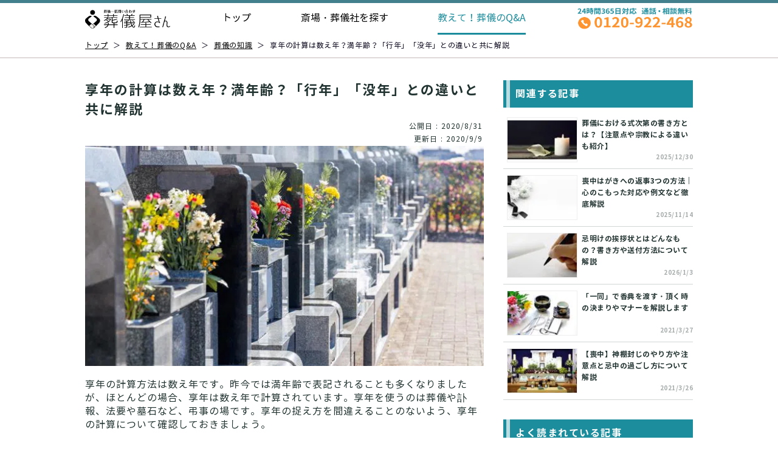

--- FILE ---
content_type: text/html; charset=utf-8
request_url: https://sougiyasan.jp/faq/knowledge/2538
body_size: 38152
content:
<!doctype html>
<html data-n-head-ssr lang="ja" data-n-head="%7B%22lang%22:%7B%22ssr%22:%22ja%22%7D%7D">
  <head >
    <title>享年の計算は数え年？満年齢？「行年」「没年」との違いと共に解説｜葬儀屋さん</title><meta data-n-head="ssr" charset="utf-8"><meta data-n-head="ssr" name="viewport" content="width=device-width, initial-scale=1"><meta data-n-head="ssr" data-hid="og:site_name" property="og:site_name" content="葬儀屋さん"><meta data-n-head="ssr" data-hid="apple-mobile-web-app-title" name="apple-mobile-web-app-title" content="【公式】葬儀・お葬式・家族葬なら「葬儀屋さん」｜24時間365日・全国対応"><meta data-n-head="ssr" data-hid="author" name="author" content="JAPAN ENDING PARTNERS.Co.Ltd."><meta data-n-head="ssr" data-hid="charset" charset="utf-8"><meta data-n-head="ssr" data-hid="mobile-web-app-capable" name="mobile-web-app-capable" content="yes"><meta data-n-head="ssr" data-hid="description" name="description" content="享年の計算方法は数え年です。昨今では満年齢で表記されることも多くなりましたが、ほとんどの場合、享年は数え年で計算されています。享年を使うのは葬儀や訃報、法要や墓石など、弔事の場です。享年の捉え方を間違えることのないよう、享年の計算について確認しておきましょう。"><meta data-n-head="ssr" data-hid="og:type" property="og:type" content="article"><meta data-n-head="ssr" data-hid="og:url" property="og:url" content="https://sougiyasan.jp/faq/knowledge/2538"><meta data-n-head="ssr" data-hid="og:title" property="og:title" content="享年の計算は数え年？満年齢？「行年」「没年」との違いと共に解説｜葬儀屋さん"><meta data-n-head="ssr" data-hid="og:description" property="og:description" content="享年の計算方法は数え年です。昨今では満年齢で表記されることも多くなりましたが、ほとんどの場合、享年は数え年で計算されています。享年を使うのは葬儀や訃報、法要や墓石など、弔事の場です。享年の捉え方を間違えることのないよう、享年の計算について確認しておきましょう。"><meta data-n-head="ssr" data-hid="og:image" property="og:image" content="https://prod-funeral-faq.s3-ap-northeast-1.amazonaws.com/article/original/2538.jpg"><meta data-n-head="ssr" property="fb:app_id" content="App ID"><link data-n-head="ssr" rel="icon" type="image/x-icon" href="/favicon.ico"><link data-n-head="ssr" data-hid="shortcut-icon" rel="shortcut icon" href="/images/icons/icon-16x16.png"><link data-n-head="ssr" data-hid="apple-touch-icon" rel="apple-touch-icon" href="/images/icons/icon-152x152.png" sizes="152x152"><link data-n-head="ssr" rel="manifest" href="/_nuxt/manifest.9efd2eb6.json" data-hid="manifest"><link data-n-head="ssr" rel="canonical" href="https://sougiyasan.jp/faq/knowledge/2538"><script data-n-head="ssr" src="/js/common-django-payment-client.js"></script><script data-n-head="ssr" data-hid="gtm-script">if(!window._gtm_init){window._gtm_init=1;(function(w,n,d,m,e,p){w[d]=(w[d]==1||n[d]=='yes'||n[d]==1||n[m]==1||(w[e]&&w[e][p]&&w[e][p]()))?1:0})(window,navigator,'doNotTrack','msDoNotTrack','external','msTrackingProtectionEnabled');(function(w,d,s,l,x,y){w[x]={};w._gtm_inject=function(i){if(w.doNotTrack||w[x][i])return;w[x][i]=1;w[l]=w[l]||[];w[l].push({'gtm.start':new Date().getTime(),event:'gtm.js'});var f=d.getElementsByTagName(s)[0],j=d.createElement(s);j.async=true;j.src='https://www.googletagmanager.com/gtm.js?id='+i;f.parentNode.insertBefore(j,f);};w[y]('GTM-P55G88T')})(window,document,'script','dataLayer','_gtm_ids','_gtm_inject')}</script><script data-n-head="ssr" data-hid="nuxt-jsonld-6419" type="application/ld+json">
{
  "@context": "https://schema.org",
  "@type": "Article",
  "headline": "享年の計算は数え年？満年齢？「行年」「没年」との違いと共に解説",
  "description": "享年の計算方法は数え年です。昨今では満年齢で表記されることも多くなりましたが、ほとんどの場合、享年は数え年で計算されています。享年を使うのは葬儀や訃報、法要や墓石など、弔事の場です。享年の捉え方を間違えることのないよう、享年の計算について確認しておきましょう。",
  "url": "https://sougiyasan.jp/faq/knowledge/2538",
  "image": "https://prod-funeral-faq.s3-ap-northeast-1.amazonaws.com/article/original/2538.jpg",
  "datePublished": "2020-08-31T15:53:48",
  "dateModified": "2020-09-09T07:34:59",
  "author": {
    "@type": "Organization",
    "name": "葬儀屋さん"
  },
  "publisher": {
    "@type": "Organization",
    "name": "日本エンディングパートナーズ株式会社",
    "url": "http://japanep.co.jp/"
  }
}
</script><script data-n-head="ssr" data-hid="nuxt-jsonld-6427" type="application/ld+json">
{
  "@context": "https://schema.org",
  "@type": "BreadcrumbList",
  "itemListElement": [
    {
      "@type": "ListItem",
      "position": 1,
      "item": {
        "@id": "https://sougiyasan.jp/",
        "name": "葬儀屋さん TOP"
      }
    },
    {
      "@type": "ListItem",
      "position": 2,
      "item": {
        "@id": "https://sougiyasan.jp/faq",
        "name": "教えて！葬儀のQ&A"
      }
    },
    {
      "@type": "ListItem",
      "position": 3,
      "item": {
        "@id": "https://sougiyasan.jp/faq/knowledge",
        "name": "葬儀の知識"
      }
    },
    {
      "@type": "ListItem",
      "position": 4,
      "item": {
        "@id": "https://sougiyasan.jp/faq/knowledge/2538",
        "name": "享年の計算は数え年？満年齢？「行年」「没年」との違いと共に解説"
      }
    }
  ]
}
</script><link rel="preload" href="https://d2x1tiho4jiwa6.cloudfront.net/japanese-funeral/nuxt_front/202512/3eec786.js" as="script"><link rel="preload" href="https://d2x1tiho4jiwa6.cloudfront.net/japanese-funeral/nuxt_front/202512/09485e9.js" as="script"><link rel="preload" href="https://d2x1tiho4jiwa6.cloudfront.net/japanese-funeral/nuxt_front/202512/6986359.js" as="script"><link rel="preload" href="https://d2x1tiho4jiwa6.cloudfront.net/japanese-funeral/nuxt_front/202512/096a645.js" as="script"><link rel="preload" href="https://d2x1tiho4jiwa6.cloudfront.net/japanese-funeral/nuxt_front/202512/5120b9f.js" as="script"><link rel="preload" href="https://d2x1tiho4jiwa6.cloudfront.net/japanese-funeral/nuxt_front/202512/0eb22d5.js" as="script"><link rel="preload" href="https://d2x1tiho4jiwa6.cloudfront.net/japanese-funeral/nuxt_front/202512/f338811.js" as="script"><link rel="preload" href="https://d2x1tiho4jiwa6.cloudfront.net/japanese-funeral/nuxt_front/202512/5abb9df.js" as="script"><link rel="preload" href="https://d2x1tiho4jiwa6.cloudfront.net/japanese-funeral/nuxt_front/202512/242a9e2.js" as="script"><link rel="preload" href="https://d2x1tiho4jiwa6.cloudfront.net/japanese-funeral/nuxt_front/202512/dffbd7a.js" as="script"><link rel="preload" href="https://d2x1tiho4jiwa6.cloudfront.net/japanese-funeral/nuxt_front/202512/8808a56.js" as="script"><link rel="preload" href="https://d2x1tiho4jiwa6.cloudfront.net/japanese-funeral/nuxt_front/202512/6e7930a.js" as="script"><link rel="preload" href="https://d2x1tiho4jiwa6.cloudfront.net/japanese-funeral/nuxt_front/202512/2448e0f.js" as="script"><link rel="preload" href="https://d2x1tiho4jiwa6.cloudfront.net/japanese-funeral/nuxt_front/202512/3d985a3.js" as="script"><style data-vue-ssr-id="a19aa796:0 03824a8a:0 e77effea:0 dcebe498:0 578f68dc:0 2d88f594:0 3ad9d23a:0 9464d916:0 2cfb9e79:0 7ab5393c:0 d7d95c2e:0 6210778c:0 a3eaf670:0 126aeee2:0 4a9b1352:0 4b3c52f6:0 4807796f:0 6dd64b6a:0 1b2693c4:0">@font-face{font-family:"NotoSansCJKjp";font-style:normal;font-weight:400;src:url(https://d2x1tiho4jiwa6.cloudfront.net/japanese-funeral/nuxt_front/202512/fonts/NotoSansCJKjp-Regular.8b5ee43.woff) format("woff"),url(https://d2x1tiho4jiwa6.cloudfront.net/japanese-funeral/nuxt_front/202512/fonts/NotoSansCJKjp-Regular.adad7a1.eot) format("eot");font-display:swap}@font-face{font-family:"NotoSansCJKjp";font-style:normal;font-weight:700;src:url(https://d2x1tiho4jiwa6.cloudfront.net/japanese-funeral/nuxt_front/202512/fonts/NotoSansCJKjp-Bold.ff06c14.woff) format("woff"),url(https://d2x1tiho4jiwa6.cloudfront.net/japanese-funeral/nuxt_front/202512/fonts/NotoSansCJKjp-Bold.7866e17.eot) format("eot");font-display:swap}html{font-family:"Source Sans Pro",-apple-system,BlinkMacSystemFont,"Segoe UI",Roboto,"Helvetica Neue",Arial,sans-serif;font-size:16px;word-spacing:1px;-ms-text-size-adjust:100%;-webkit-text-size-adjust:100%;-moz-osx-font-smoothing:grayscale;-webkit-font-smoothing:antialiased;box-sizing:border-box}*,:after,:before{box-sizing:border-box;margin:0;padding:0;line-height:1;color:#000}a{text-decoration:none}li{list-style:none}button{border:none;outline:none;color:#000}.gm-style-iw{padding:0!important;border-radius:0!important;box-shadow:0 2px 8px!important;max-width:100vw!important}.gm-style-iw-d{overflow:hidden!important;max-width:100vw!important}input[type=text],select{padding:0 0 0 2rem;border:1px solid #eee;border-radius:.25rem;outline:none;height:3rem;font-size:1rem;font-family:"HiraKakuProN-W3";background-color:#fff;box-sizing:border-box}input[type=text]::-moz-placeholder,select::-moz-placeholder{color:#707070}input[type=text]:-ms-input-placeholder,select:-ms-input-placeholder{color:#707070}input[type=text]::placeholder,select::placeholder{color:#707070}@media screen and (max-width:768px){input[type=text]{padding-left:1rem}body,html{width:100%;overflow-x:hidden}a{-webkit-tap-highlight-color:rgba(230,230,230,.4)}}#wrapper{text-align:center;margin:0 auto;min-height:100%;width:100%}.wrapper-pt{padding-top:57px}@media screen and (max-width:768px){#wrapper{width:100%}.wrapper-pt{padding-top:51px}}.container,.container-contact,.container-custom-size{margin:0 auto;min-height:100%;text-align:center;width:1024px}.container-content,.container-shop{margin:0 auto;min-height:100%;text-align:center;width:860px}.container-shop{text-align:left;text-align:initial;width:920px}.container-contact{width:1110px}.container-custom-size{width:1000px}@media screen and (max-width:768px){.container,.container-contact,.container-content,.container-custom-size,.container-shop{width:calc(100% - 3rem);margin:0 1.5rem}.container-shop{width:calc(100% - 2rem);margin:0 1rem}.container-contact,.container-custom-size{width:calc(100% - 2.5rem);margin:0 1rem}}.content-size{width:1000px;margin:0 auto}.emphasis{width:680px;margin:42px auto 0;font-family:"NotoSansCJKjp","Noto Sans JP","メイリオ",Meiryo sans-serif;font-style:normal;font-weight:700;font-size:26.6667px;line-height:39px;color:#675f5f;position:relative}.emphasis:before{left:1%;transform:rotate(-45deg)}.emphasis:after,.emphasis:before{content:"";position:absolute;bottom:0;width:4px;height:80%;border:2px solid #1b8c9c}.emphasis:after{right:1%;transform:rotate(45deg)}@media screen and (max-width:768px){.content-size{width:calc(100vw - 40px);margin:0 auto}.emphasis{margin:16px auto 0;font-size:18px;line-height:23px;width:100%;position:relative}.emphasis:before{left:5%}.emphasis:after{right:5%}}.button,.button--outlined{font-size:1rem;padding:.75rem;background-color:#43808d;color:#fff;border-radius:4px;cursor:pointer}.button--outlined{background-color:transparent;color:#43808d;border:1px solid #002b6f}.search-button{display:flex;align-items:center;justify-content:center;width:160px;height:48px;background-color:#fd9430;border-radius:5px;font-size:16px;line-height:23px;letter-spacing:5px;font-family:"NotoSansCJKjp","Noto Sans JP","メイリオ",Meiryo sans-serif;color:#fff;cursor:pointer;box-shadow:0 3px 0 #8e5500}.icon__path{fill:#cde04d}.pin-icon__path-1{fill:#1b8c9c}.file-icon__path-1,.pin-icon__path-2{fill:none}.file-icon__path-2{fill:#cde04d}.arrow-icon__top{transform:rotate(-90deg)}.arrow-icon__left{transform:rotateY(180deg)}.arrow-icon__down{transform:rotate(90deg)}.transportation-1:before{background:url(https://d2x1tiho4jiwa6.cloudfront.net/japanese-funeral/nuxt_front/202512/img/icon-man.a9d589c.png) no-repeat;background-size:contain}.transportation-1:before,.transportation-2:before{content:"";display:inline-block;width:1.5rem;height:1.5rem;margin-right:14px;vertical-align:middle}.transportation-2:before{background:url(https://d2x1tiho4jiwa6.cloudfront.net/japanese-funeral/nuxt_front/202512/img/icon-car.d1a4389.png) no-repeat;background-size:contain}@media screen and (max-width:768px){.transportation-1:before{background:url(https://d2x1tiho4jiwa6.cloudfront.net/japanese-funeral/nuxt_front/202512/img/icon-man.a9d589c.png) no-repeat;background-size:contain}.transportation-2:before{background:url(https://d2x1tiho4jiwa6.cloudfront.net/japanese-funeral/nuxt_front/202512/img/icon-car.d1a4389.png) no-repeat;background-size:contain}}.search-input{width:400px}.form-control{display:block;width:100%;height:calc(1.5em + .75rem + 2px);padding:.375rem .75rem;font-size:1rem;font-weight:400;line-height:1.5;border:1px solid #ced4da;border-radius:.25rem;transition:border-color .15s ease-in-out,box-shadow .15s ease-in-out}.form-label{padding-right:.5em;line-height:2em;font-size:1em;clear:both;color:#000}.error{color:red}.sub-title{margin-bottom:24px;font-size:16px;font-family:"HiraKakuProN-W6";color:#707070;text-align:left}@media screen and (max-width:768px){.sub-title{margin-top:1.5rem}}@media screen and (max-width:768px){.area-accordion{width:100%;border:1px solid #a6a6a6;border-radius:.25rem;position:relative}.area-accordion__anchor{position:absolute;top:-20px;width:1px;height:1px;opacity:0}.area-accordion__button{display:flex;align-items:center;justify-content:space-between;box-sizing:border-box;padding:1rem;width:100%;height:3.5rem}.area-accordion__title{color:#43808d;font-size:1.25rem;font-weight:700;font-family:"HiraKakuProN-W6";line-height:1}.area-accordion__arrow{transition:all .2s ease-out}.area-accordion__arrow.rotated{transform:rotate(90deg)}.area-accordion__content{position:relative}.area-accordion__item{display:inline-block;width:100%;box-sizing:border-box;text-align:left;padding:0;margin:0}.area-accordion__link{color:#000;display:flex;justify-content:space-between;align-items:center;height:100%;line-height:1;padding:1rem}}@media screen and (max-width:768px){.line-accordion{width:100%;border:1px solid #a6a6a6;border-radius:.25rem;position:relative}.line-accordion__anchor{position:absolute;top:-20px;width:1px;height:1px;opacity:0}.line-accordion__button{display:flex;align-items:center;justify-content:space-between;box-sizing:border-box;padding:1rem;width:100%;height:3.5rem}.line-accordion__title{color:#43808d;font-size:1.25rem;font-weight:700;font-family:"NotoSansCJKjp","Noto Sans JP","メイリオ",Meiryo sans-serif;line-height:1}.line-accordion__arrow{transition:all .2s ease-out}.line-accordion__arrow.rotated{transform:rotate(90deg)}.line-accordion__content{position:relative}.line-accordion__item{display:inline-block;width:100%;box-sizing:border-box;text-align:left;padding:0;margin:0}.line-accordion__link{color:#000;display:flex;justify-content:space-between;align-items:center;height:100%;font-family:"NotoSansCJKjp","Noto Sans JP","メイリオ",Meiryo sans-serif;line-height:1;padding:1rem}}.box-title,.box-title--article,.box-title--article2,.box-title--first{text-align:left;display:flex;align-items:center;font-size:2rem;font-family:"HiraKakuProN-W6";letter-spacing:0;color:#000;padding-bottom:2.5rem;padding-top:2.5rem;line-height:2.5rem}.box-title--article2{color:#43808d;margin:3rem 0 1.25rem;padding:10px;border-left:12px solid #43808d;border-radius:0 25px 25px 0;background-color:#f2f2f2}.box-title__icon,.box-title__icon--nopad{margin-right:1.5rem;width:2.5rem;height:2.5rem;box-sizing:border-box;flex-shrink:0}.box-title__icon__flower{margin-right:1.5rem;width:auto;height:auto;vertical-align:middle}.box-title__icon--nopad{padding:0}@media screen and (max-width:768px){.box-title,.box-title--article,.box-title--article2,.box-title--first{font-size:1.5rem;font-family:"HiraKakuProN-W6";align-items:flex-start;margin-top:2rem;padding:0;word-break:break-word;line-height:2.5rem}.box-title--first{font-size:2rem}.box-title--article{margin-bottom:1.5rem}.box-title--article2{font-size:1.5rem;margin:2rem 0 1rem;padding:.5rem .75rem}.box-title__icon,.box-title__icon--nopad{margin-right:.5rem}}.article_box{float:left;width:100%}.article_box__space{width:1024px}.link-box{float:left;width:100%;padding-top:24px;padding-bottom:72px}.article-list{display:flex;align-items:flex-start;justify-content:space-between}.article-list__item{width:299px;box-sizing:border-box}@media screen and (max-width:768px){.article-list{display:block}.article-list__item{width:100%;box-sizing:border-box}.article-list__item:nth-child(n+2){margin-top:.75rem}}.common-search-box{margin-top:40px;margin-bottom:2rem}@media screen and (max-width:768px){.common-search-box{margin-top:0;margin-bottom:0}}@media screen and (max-width:768px){.area-list{margin-top:0}.area-list__item{margin-top:.75rem}}.facility-item{box-shadow:0 5px 5px rgba(54,93,99,.65);background:#ddeef0}.facility-item-link{display:flex;height:100%}.facility-item-flex{display:flex;flex-direction:column;justify-content:space-between}.facility-item-block2,.facility-item-block3{padding:0 12px}.facility-item-block2{margin-top:8px}.facility-item-block2__name{height:50px;font-size:16px;line-height:160%;letter-spacing:1.5px;text-align:left}.facility-item-block3{margin-top:4px}.facility-item-block3__address{margin-top:4px;min-height:38px}.facility-item-block3__address,.facility-item-block3__distance{text-align:left;display:flex;align-items:center}.facility-item-block3__icon{width:1.5rem;height:1.5rem;margin-right:.5rem;padding:0!important;background-color:transparent!important;background-color:initial!important}.facility-item-block3__text{font-size:12px;line-height:160%;letter-spacing:1px}.facility-item-feature-contents{margin-top:8px;list-style:none;display:flex;flex-wrap:wrap;justify-content:flex-start}.facility-item-feature-contents__item--disable,.facility-item-feature-contents__item--enable{margin-bottom:4px;width:8.1875rem;padding:4px 0;font-size:12px;line-height:160%;letter-spacing:1px;text-align:center}.facility-item-feature-contents__item--disable:nth-child(2n),.facility-item-feature-contents__item--enable:nth-child(2n){margin-left:4px}.facility-item-feature-contents__item--enable{color:#fff!important;background-color:#1b8c9c}.facility-item-feature-contents__item--disable{color:rgba(33,51,48,.4)!important;background-color:#fff}.detail-button,.quote-button{width:calc(100% - 24px);margin:0 auto;text-align:center;font-size:14px;line-height:160%;letter-spacing:1.5px;border-radius:5px;color:#fff!important;padding:6px 29px}.quote-button{background-color:#ff8d13;margin:10px auto 0;border-radius:5px;display:none}.quote-button .white{color:#ff8d13!important;background-color:#fff}.detail-button{background-color:#1b8c9c;margin:10px auto}@media screen and (min-width:768px){.facility-item{margin-top:19px;flex-shrink:0;width:290px}.facility-item-block1,.facility-item-block2,.facility-item-block3{width:100%}.facility-item-block1{overflow:hidden}.facility-item-block1__image{width:100%;height:171px;-o-object-fit:cover;object-fit:cover}.facility-item:nth-child(n+1){margin-left:11px;margin-bottom:5px}}@media screen and (max-width:768px){.facility-item{flex-shrink:0;width:277px;margin-top:0}.facility-item-link{display:flex;height:100%;box-shadow:0 3px 6px rgba(0,0,0,.16078)}.facility-item-flex{display:flex;flex-direction:column;justify-content:space-between}.facility-item-block1,.facility-item-block2,.facility-item-block3{width:100%}.facility-item-block1__image{width:277px;height:164.85px;-o-object-fit:cover;object-fit:cover}.facility-item-block2__name{font-size:18px;line-height:160%;letter-spacing:1.5px;text-align:left}.facility-item-block3__address,.facility-item-block3__distance{color:#a6a6a6;text-align:left}.facility-item-block3__distance{margin-top:.75rem}.facility-item-block3__address,.facility-item-block3__distance{display:flex;align-items:center;font-size:1rem}.facility-item-block3__icon{width:1.5rem;height:1.5rem;margin-right:.5rem;padding:0!important;background-color:transparent!important;background-color:initial!important}.facility-item-feature-contents{margin-top:1rem;list-style:none;display:flex;flex-wrap:wrap;justify-content:space-between}.facility-item-feature-contents__item--disable,.facility-item-feature-contents__item--enable{width:122px;margin-bottom:.25rem;font-size:12px;line-height:160%;letter-spacing:1px;padding:4px 0}.facility-item-feature-contents__item--enable{color:#fff;background-color:#1b8c9c}.facility-item-feature-contents__item--disable{color:#ccc}.facility-item:nth-child(n+1){margin-left:19px;margin-bottom:5px}.detail-button,.quote-button{padding:5px 21px}}.place-overview__image-holder{display:flex;justify-content:center;align-items:center;width:100%;height:200px}.place-overview__image{width:100%;height:auto}@media screen and (max-width:768px){.place-overview__image-holder{display:flex;justify-content:center;align-items:center;overflow-x:hidden;width:100px;height:80px;flex-shrink:0}.place-overview__image{width:auto;height:auto;max-width:100%;max-height:100%}}.area-title,.city-list__link,.city-list__link--disabled,.city-list__link-subscript,.citymap-box__area-title,.detail-button,.facility-item-block2__name,.facility-item-block3__text,.facility-item-feature-contents__item--disable,.facility-item-feature-contents__item--enable,.quote-button{font-family:"NotoSansCJKjp","Noto Sans JP","メイリオ",Meiryo sans-serif;font-style:normal;font-weight:700;color:#213330}.area-title{font-size:22px;line-height:32px;letter-spacing:2px;color:#213330;margin-bottom:10px}.extend-kana,.kana-1--disable:after,.kana-1--enable:after,.kana-2--disable:after,.kana-2--enable:after,.kana-3--disable:after,.kana-3--enable:after,.kana-4--disable:after,.kana-4--enable:after,.kana-5--disable:after,.kana-5--enable:after,.kana-6--disable:after,.kana-6--enable:after,.kana-7--disable:after,.kana-7--enable:after,.kana-8--disable:after,.kana-8--enable:after,.kana-9--disable:after,.kana-9--enable:after,.kana-10--disable:after,.kana-10--enable:after{content:"";position:absolute;top:50%;left:0;margin-left:-48px;width:26px;height:26px;background-repeat:no-repeat;transform:translateY(-50%)}.bg-color-glay{background-color:#f9f9f9!important}.bg-color-white{background-color:#fff!important}.citymap-list{display:flex}.kana-space{width:6%}.citymap-box{background:#fff 0 0 no-repeat padding-box;display:block;padding:40px 40px 50px}.citymap-box__area{text-align:left;width:100%}.citymap-box__area:nth-child(n+2){margin-top:38px}.citymap-box__area-title{font-size:20px;line-height:29px;letter-spacing:2px;color:#1b8c9c}.citymap-box__arrow{transition:all .2s ease-out;transform:rotate(90deg)}.citymap-box__arrow.rotated{transform:rotate(-90deg)}.city-list{display:flex;flex-wrap:wrap;margin-top:1.5rem;width:94%}.city-list__item{width:20%;position:relative;padding-left:20px}.city-list__item:nth-child(n+6){margin-top:8px}.city-list__link,.city-list__link--disabled{width:100%;display:block;font-size:16px;line-height:160%;letter-spacing:1.5px;text-align:left;white-space:nowrap}.city-list__link--disabled:before,.city-list__link:before{content:"▶";position:absolute;width:8px;height:8px;font-size:8px;top:50%;left:0;transform:translateY(-50%);color:#213330}.city-list__link--disabled,.city-list__link--disabled:before{color:#d4d4d4!important}.city-list__link-subscript{font-size:10px;line-height:160%;letter-spacing:1.5px;color:rgba(33,51,48,.4);margin-left:.5rem}@media screen and (max-width:768px){.extend-kana,.kana-1--disable:after,.kana-1--enable:after,.kana-2--disable:after,.kana-2--enable:after,.kana-3--disable:after,.kana-3--enable:after,.kana-4--disable:after,.kana-4--enable:after,.kana-5--disable:after,.kana-5--enable:after,.kana-6--disable:after,.kana-6--enable:after,.kana-7--disable:after,.kana-7--enable:after,.kana-8--disable:after,.kana-8--enable:after,.kana-9--disable:after,.kana-9--enable:after,.kana-10--disable:after,.kana-10--enable:after{content:"";position:absolute;top:8px;left:0;margin-left:-35px;width:30px;height:30px;background-repeat:no-repeat}.citymap-box{width:100vw;position:relative;padding:0;margin-left:-8px}.citymap-box__area{display:flex;align-items:center;justify-content:space-between;box-sizing:border-box;background:#eeede4;border-radius:0;padding:1rem;width:100%;height:50px}.citymap-box__area-title{color:#213330}.kana-space{width:16%}.city-list{margin-top:0;width:84%}.city-list__link,.city-list__link--disabled{margin-left:15px;font-size:18px;line-height:160%;letter-spacing:1.5px}.city-list__link--disabled:before,.city-list__link:before{transform:translateY(-60%)}.city-list__item{width:50%;position:relative;padding:6px 0;height:44px}.city-list__item:nth-child(n+5){margin-top:0}.city-list__item:nth-child(8n+1),.city-list__item:nth-child(8n+2),.city-list__item:nth-child(8n+3),.city-list__item:nth-child(8n+4){background-color:#fff}.city-list__item:nth-child(4n+1),.city-list__item:nth-child(4n+2){background-color:#f9f9f9}.city-list__item:nth-child(4n+1):before{content:"";position:absolute;top:0;left:0;margin-left:-100px;width:100px;height:44px;background-color:#f9f9f9}.bg-color-white .citymap-box__area-title,.citymap-box__arrow{color:#707070}.bg-color-glay .citymap-box__area-title{color:#4283b3}}.kana-1--enable:after{background-image:url([data-uri])}.kana-1--disable:after{background-image:url([data-uri])}@media screen and (max-width:768px){.kana-1--enable:after{top:20px;width:30px;height:30px;margin-left:0;left:-28%;background-image:url([data-uri])}}@media screen and (max-width:375px){.kana-1--enable:after{left:-32%}}.kana-2--enable:after{background-image:url([data-uri])}.kana-2--disable:after{background-image:url([data-uri])}@media screen and (max-width:768px){.kana-2--enable:after{top:20px;width:30px;height:30px;margin-left:0;left:-28%;background-image:url([data-uri])}}@media screen and (max-width:375px){.kana-2--enable:after{left:-32%}}.kana-3--enable:after{background-image:url([data-uri])}.kana-3--disable:after{background-image:url([data-uri])}@media screen and (max-width:768px){.kana-3--enable:after{top:20px;width:30px;height:30px;margin-left:0;left:-28%;background-image:url([data-uri])}}@media screen and (max-width:375px){.kana-3--enable:after{left:-32%}}.kana-4--enable:after{background-image:url([data-uri])}.kana-4--disable:after{background-image:url([data-uri])}@media screen and (max-width:768px){.kana-4--enable:after{top:20px;width:30px;height:30px;margin-left:0;left:-28%;background-image:url([data-uri])}}@media screen and (max-width:375px){.kana-4--enable:after{left:-32%}}.kana-5--enable:after{background-image:url([data-uri])}.kana-5--disable:after{background-image:url([data-uri])}@media screen and (max-width:768px){.kana-5--enable:after{top:20px;width:30px;height:30px;margin-left:0;left:-28%;background-image:url([data-uri])}}@media screen and (max-width:375px){.kana-5--enable:after{left:-32%}}.kana-6--enable:after{background-image:url([data-uri])}.kana-6--disable:after{background-image:url([data-uri])}@media screen and (max-width:768px){.kana-6--enable:after{top:20px;width:30px;height:30px;margin-left:0;left:-28%;background-image:url([data-uri])}}@media screen and (max-width:375px){.kana-6--enable:after{left:-32%}}.kana-7--enable:after{background-image:url([data-uri])}.kana-7--disable:after{background-image:url([data-uri])}@media screen and (max-width:768px){.kana-7--enable:after{top:20px;width:30px;height:30px;margin-left:0;left:-28%;background-image:url([data-uri])}}@media screen and (max-width:375px){.kana-7--enable:after{left:-32%}}.kana-8--enable:after{background-image:url([data-uri])}.kana-8--disable:after{background-image:url([data-uri])}@media screen and (max-width:768px){.kana-8--enable:after{top:20px;width:30px;height:30px;margin-left:0;left:-28%;background-image:url([data-uri])}}@media screen and (max-width:375px){.kana-8--enable:after{left:-32%}}.kana-9--enable:after{background-image:url([data-uri])}.kana-9--disable:after{background-image:url([data-uri])}@media screen and (max-width:768px){.kana-9--enable:after{top:20px;width:30px;height:30px;margin-left:0;left:-28%;background-image:url([data-uri])}}@media screen and (max-width:375px){.kana-9--enable:after{left:-32%}}.kana-10--enable:after{background-image:url([data-uri])}.kana-10--disable:after{background-image:url([data-uri])}@media screen and (max-width:768px){.kana-10--enable:after{top:20px;width:30px;height:30px;margin-left:0;left:-28%;background-image:url([data-uri])}}@media screen and (max-width:375px){.kana-10--enable:after{left:-32%}}.search-area{height:408px}.search-funeral{height:53px;font-family:"NotoSansCJKjp","Noto Sans JP","メイリオ",Meiryo sans-serif;font-style:normal;font-weight:700;font-size:22px;line-height:32px;letter-spacing:2px;background:#1b8c9c;color:#fff;margin:46px 0 26px}.search-title{height:36px;background-color:#1b8c9c}.search-title__icon{display:flex;align-items:center;justify-content:center;margin:10px 15px 10px 16px;transform:scale(.7)}.search-title__text{font-family:"NotoSansCJKjp","Noto Sans JP","メイリオ",Meiryo sans-serif;font-style:normal;font-weight:700;font-size:14px;line-height:20px;color:#fff}@media screen and (max-width:768px){.search-title__icon{flex-basis:2rem;flex-shrink:0;width:2rem;height:2rem;margin-right:.75rem}.search-title__text{flex-shrink:1;font-size:20px;line-height:29px;letter-spacing:2px;text-align:left}.search-funeral{height:48px;width:calc(100% - 40px);font-size:18px;line-height:25px;color:#1b8c9c;background:#fff;border:solid #1b8c9c;border-width:2px 8px;margin:12px auto}.search-funeral-area{flex-direction:column}.z-content{width:100%;padding:0 20px}.slide{min-height:328px;width:100vw;background:#eeede4}.slide-header{margin:12px 0}.slide__title{height:40px;font-weight:800;font-size:18px;line-height:27px;letter-spacing:.08em;color:#fff;background:#034976}.slide-select{height:32px;padding:5px 20px;font-weight:700;font-size:12px;line-height:17px;letter-spacing:1px;color:#fff;background:#1b8c9c}.slide-back-btn,.slide-select{font-family:"NotoSansCJKjp","Noto Sans JP","メイリオ",Meiryo sans-serif;font-style:normal}.slide-back-btn{height:29px;width:30%;font-weight:500;font-size:16px;line-height:23px;letter-spacing:.05em;color:#b3b2ab;background:#fff;border:1px solid #b1afb9;box-sizing:border-box;border-radius:5px;filter:drop-shadow(0 3px 0 rgba(0,0,0,.25))}.slide-back-btn .arrow-icon{transform:rotate(180deg)}.dummy{display:none}.slide-items{width:100%;flex-wrap:wrap;margin-bottom:32px}.slide-item{font-family:"NotoSansCJKjp","Noto Sans JP","メイリオ",Meiryo sans-serif;width:48%;height:52px;padding:0 14px;font-style:normal;font-weight:500;font-size:16px;line-height:23px;letter-spacing:.05em;white-space:nowrap;background:#fff;color:#030116;border:1px solid #b1afb9;box-sizing:border-box;border-radius:5px;filter:drop-shadow(0 3px 0 rgba(0,0,0,.25))}.slide-item:nth-child(n+3){margin-top:11px}.slide-item:nth-child(2n){margin-left:9px}.slide-item .z-icon{height:14px}.left-enter-active,.left-leave-active{transform:translate(0);transition:transform .2s linear}.left-enter,.left-leave-to{transform:translateX(-100vw) translateX(0)}.right-enter-active,.right-leave-active{transform:translate(0);transition:transform .2s linear}.right-enter,.right-leave-to{transform:translateX(100vw) translateX(0)}.search-area{height:auto}}.shop-wrapper{font-family:"HiraKakuProN-W4","Hiragino Kaku Gothic ProN W4","ヒラギノ角ゴ ProN W4","Hiragino Kaku Gothic ProN","メイリオ",Meiryo,"ＭＳ Ｐゴシック","MS PGothic",sans-serif}.shop-wrapper .gray-container-full{background-color:#f2f2f2}.shop-wrapper .headline{display:inline-block;margin-left:auto;margin-right:auto;padding:0 1.3125rem .25rem;color:#707070;font-size:1.5rem;font-weight:400;text-align:center;border-bottom:2px solid #11beae}.shop-wrapper .sub-headline{display:inline-block;width:100%;padding-bottom:.25rem;color:#11beae;font-size:22px;font-weight:400;text-align:left;border-bottom:1px solid #11beae}.shop-wrapper .headline1,.shop-wrapper .headline2{display:flex;justify-content:center;align-items:center;width:100%;height:38px;font-size:22px;font-weight:400;color:#fff;background:#43808d 0 0 no-repeat padding-box;border-radius:9px}.shop-wrapper .headline2{height:32px;font-size:20px}.shop-wrapper .required.invalid input,.shop-wrapper .required.invalid select,.shop-wrapper .required.invalid textarea{border-color:#d93025!important}.shop-wrapper .form-container{width:600px;margin-right:auto;margin-left:auto}.shop-wrapper .form-label{display:flex;align-items:center;justify-content:flex-end;flex-shrink:0;margin-right:20px;width:210px;height:44px;color:#4d4d4d;font-family:"HiraKakuProN-W3";font-size:18px;line-height:26px;text-align:justify}.shop-wrapper .form-input{width:100%}.shop-wrapper input,.shop-wrapper label,.shop-wrapper option,.shop-wrapper select,.shop-wrapper textarea{font-family:"HiraKakuProN-W3";font-size:18px;line-height:26px;color:#4d4d4d}.shop-wrapper input,.shop-wrapper option,.shop-wrapper select,.shop-wrapper textarea{background-color:#fff;box-sizing:border-box;border:1px solid #d1d1d1;border-radius:9px;outline:none}.shop-wrapper input,.shop-wrapper textarea{width:100%}.shop-wrapper input:focus,.shop-wrapper textarea:focus{box-shadow:0 0 5px #ddd}.shop-wrapper input::-moz-placeholder,.shop-wrapper textarea::-moz-placeholder{color:#a6a6a6}.shop-wrapper input:-ms-input-placeholder,.shop-wrapper textarea:-ms-input-placeholder{color:#a6a6a6}.shop-wrapper input::placeholder,.shop-wrapper textarea::placeholder{color:#a6a6a6}.shop-wrapper input[type=email],.shop-wrapper input[type=password],.shop-wrapper input[type=tel],.shop-wrapper input[type=text],.shop-wrapper select{height:38px;padding:0 16px}.shop-wrapper input[type=checkbox],.shop-wrapper input[type=radio]{width:1.2rem;height:1.2rem;border:1px solid #444}.shop-wrapper input[type=checkbox]{border-radius:2px}.shop-wrapper textarea{padding:10px 16px}.shop-wrapper select{-webkit-appearance:none;-moz-appearance:none;appearance:none;width:100%;padding:0 16px}.shop-wrapper select::-ms-expand{display:none}.shop-wrapper .select-wrap{position:relative}.shop-wrapper .select-wrap:after{content:"";display:block;width:10px;height:10px;position:absolute;right:10%;top:35%;border-bottom:.125rem solid #11beae;border-right:.125rem solid #11beae;transform:rotate(45deg) translateY(-30%)}.shop-wrapper input,.shop-wrapper select{transition:background-color .3s,border-color .3s}.shop-wrapper input.changed.valid,.shop-wrapper select.changed.valid{background-color:#cfc}.shop-wrapper input.changed.invalid:not(:focus),.shop-wrapper select.changed.invalid:not(:focus){border-color:#d93025}.shop-wrapper .button-negative,.shop-wrapper .button-negative--rounded,.shop-wrapper .button-primary,.shop-wrapper .button-primary--rounded{cursor:pointer;display:flex;justify-content:center;align-items:center;font-size:22px;border-radius:9px}.shop-wrapper .button-negative--rounded:disabled,.shop-wrapper .button-negative:disabled,.shop-wrapper .button-primary--rounded:disabled,.shop-wrapper .button-primary:disabled{opacity:.6}.shop-wrapper .button-negative--rounded:hover,.shop-wrapper .button-negative:hover,.shop-wrapper .button-primary--rounded:hover,.shop-wrapper .button-primary:hover{box-shadow:3px 3px 9px #aaa}.shop-wrapper .button-primary,.shop-wrapper .button-primary--rounded{color:#fff;background:#ef6817;box-shadow:3px 3px 6px rgba(0,0,0,.16078);border:2px solid #fff;border-radius:30px}.shop-wrapper .button-negative,.shop-wrapper .button-negative--rounded{color:#11beae;border:1px solid #d1d1d1;border-radius:9px;background:#fff}.shop-wrapper .button-negative--rounded,.shop-wrapper .button-primary--rounded{border-radius:30px}.shop-wrapper .link-button{font-size:1.375rem;display:flex;justify-content:center;align-items:center;margin:1.75rem auto 0;width:19.375rem;height:3.75rem;border:.0625rem solid #d1d1d1;border-radius:.5625rem;background-color:#f2f2f2}.shop-wrapper .link-button:hover{background-color:#11beae;color:#fff}.shop-wrapper .link-button:hover .cart-conf-button{color:#fff}.shop-wrapper .link-button:hover .cart-conf-button:before{background:url(https://d2x1tiho4jiwa6.cloudfront.net/japanese-funeral/nuxt_front/202512/img/cart-icon.be77f26.svg) no-repeat;background-size:contain}.shop-wrapper .cart-conf-button{font-size:1.375rem;padding-left:2.8125rem;position:relative}.shop-wrapper .cart-conf-button:before{content:"";display:inline-block;position:absolute;top:-.3125rem;left:-.5rem;width:2.625rem;height:2.25rem;background:url(https://d2x1tiho4jiwa6.cloudfront.net/japanese-funeral/nuxt_front/202512/img/cart-icon-green.a7a41fc.svg) no-repeat;background-size:auto 90%;z-index:1}@media screen and (max-width:768px){.shop-wrapper body,.shop-wrapper html{width:100%;overflow-x:hidden}.shop-wrapper a{-webkit-tap-highlight-color:rgba(230,230,230,.4)}.shop-wrapper .form-container{width:100%}.shop-wrapper .form-label{padding:0;margin:0 10px 0 0;width:120px;font-size:15px;white-space:pre-wrap}.shop-wrapper input[type=email],.shop-wrapper input[type=password],.shop-wrapper input[type=tel],.shop-wrapper input[type=text]{padding-left:1rem}.shop-wrapper input,.shop-wrapper option,.shop-wrapper select,.shop-wrapper textarea{font-size:18px;line-height:28px}.shop-wrapper input[type=email],.shop-wrapper input[type=password],.shop-wrapper input[type=tel],.shop-wrapper input[type=text],.shop-wrapper select{padding:0 12px}.shop-wrapper .cart-button{font-size:18px}.shop-wrapper .link-button{width:16rem;height:3.125rem;font-size:18px}.shop-wrapper .cart-conf-button{font-size:18px}}.button-area{background:linear-gradient(180deg,#e89200,#e86f00 .01%,#fbbf4b 19.79%,#fd932f 43.23%,#fe9532 70.83%,#ea7307 88.54%,#e89200 99.89%,#e89200 99.9%,#e89200 99.91%,#e89200 99.92%,#e89200 99.93%,#e89200 99.94%,#e89200 99.95%,rgba(232,146,0,0) 99.96%,#fff 99.97%);border-radius:5px;filter:drop-shadow(0 4px 0 #8E5500);padding:3px 0 9px;margin:0 auto}.button-area div p{width:291px;font-family:"NotoSansCJKjp","Noto Sans JP","メイリオ",Meiryo sans-serif;font-style:normal;color:#fff}@media screen and (max-width:320px){.button-area div p{min-width:95%!important;white-space:nowrap}.button-area .row2{font-size:20px!important;letter-spacing:0!important}.button-area .row3{font-size:12px!important}}.hidden{display:none}.only-pc{display:block}.only-pc--inline{display:inline}.only-sp,.only-sp--inline{display:none}@media screen and (max-width:768px){.only-pc,.only-pc--inline{display:none}.only-sp{display:block}.only-sp--inline{display:inline}}.relative{position:relative}.absolute{position:absolute}.relative-static{position:relative}.absolute-static{position:absolute}@media screen and (max-width:768px){.relative{position:relative}.absolute{position:absolute}.absolute-static,.relative-static{position:static}}.mt13{margin-top:13px}.mt22{margin-top:22px}.mt36{margin-top:36px}.mt40{margin-top:40px}.mb40{margin-bottom:40px}.mb56{margin-bottom:56px}.mb88{margin-bottom:88px}.m-auto{margin:0 auto}.mw-auto{margin:0 auto!important}.mh-auto{margin:auto 0!important}.lp-mb{margin-bottom:1.3125rem!important}.hidden-scroll-bar{-ms-overflow-style:none;scrollbar-width:none}.hidden-scroll-bar::-webkit-scrollbar{display:none}.trim-outer{overflow:hidden;position:relative}.trim{position:absolute;top:50%;left:50%;transform:translate(-50%,-50%)}@media screen and (min-width:768px){.trim-pc{position:absolute;top:50%;left:50%;transform:translate(-50%,-50%)}}@media screen and (max-width:768px){.trim-sp{position:absolute;top:50%;left:50%;transform:translate(-50%,-50%)}}.white-bg{background-color:#fff}.font-bold{font-weight:700!important}.clearfix:after{content:"";display:block;clear:both}.flex,.flex-sb{display:flex}.flex-sb{justify-content:space-between}.flex-ev{display:flex;justify-content:space-evenly}.flex-sa{display:flex;justify-content:space-around}.flex-c{display:flex;justify-content:center}.flex-l{display:flex;justify-content:flex-start}.flex-r{display:flex;justify-content:flex-end}.flex-reverse{flex-direction:row-reverse}.flex-item-c{align-items:center}.flex-item-t{align-items:flex-start}.flex-item-b{align-items:flex-end}.flex-column{flex-direction:column}.flex-wrap{flex-wrap:wrap}.flex-ac{display:flex;align-items:center}
@font-face{font-family:"NotoSansCJKjp";font-style:normal;font-weight:400;src:url(https://d2x1tiho4jiwa6.cloudfront.net/japanese-funeral/nuxt_front/202512/fonts/NotoSansCJKjp-Regular.8b5ee43.woff) format("woff"),url(https://d2x1tiho4jiwa6.cloudfront.net/japanese-funeral/nuxt_front/202512/fonts/NotoSansCJKjp-Regular.adad7a1.eot) format("eot");font-display:swap}@font-face{font-family:"NotoSansCJKjp";font-style:normal;font-weight:700;src:url(https://d2x1tiho4jiwa6.cloudfront.net/japanese-funeral/nuxt_front/202512/fonts/NotoSansCJKjp-Bold.ff06c14.woff) format("woff"),url(https://d2x1tiho4jiwa6.cloudfront.net/japanese-funeral/nuxt_front/202512/fonts/NotoSansCJKjp-Bold.7866e17.eot) format("eot");font-display:swap}.loading-page[data-v-2ff01c92]{display:flex;align-items:center;justify-content:center;position:fixed;width:100vw;height:100vh;background:hsla(0,0%,100%,.8);z-index:2147483647}.loading[data-v-2ff01c92]{font-size:30px;width:1em;height:1em;border-radius:50%;-webkit-animation:load5-data-v-2ff01c92 .7s ease infinite;animation:load5-data-v-2ff01c92 .7s ease infinite;transform:translateZ(0)}@-webkit-keyframes load5-data-v-2ff01c92{0%,to{box-shadow:0 -2.6em 0 0 #322f2f,1.8em -1.8em 0 0 rgba(50,47,47,.2),2.5em 0 0 0 rgba(50,47,47,.2),1.75em 1.75em 0 0 rgba(50,47,47,.2),0 2.5em 0 0 rgba(50,47,47,.2),-1.8em 1.8em 0 0 rgba(50,47,47,.2),-2.6em 0 0 0 rgba(50,47,47,.5),-1.8em -1.8em 0 0 rgba(50,47,47,.7)}12.5%{box-shadow:0 -2.6em 0 0 rgba(50,47,47,.7),1.8em -1.8em 0 0 #322f2f,2.5em 0 0 0 rgba(50,47,47,.2),1.75em 1.75em 0 0 rgba(50,47,47,.2),0 2.5em 0 0 rgba(50,47,47,.2),-1.8em 1.8em 0 0 rgba(50,47,47,.2),-2.6em 0 0 0 rgba(50,47,47,.2),-1.8em -1.8em 0 0 rgba(50,47,47,.5)}25%{box-shadow:0 -2.6em 0 0 rgba(50,47,47,.5),1.8em -1.8em 0 0 rgba(50,47,47,.7),2.5em 0 0 0 #322f2f,1.75em 1.75em 0 0 rgba(50,47,47,.2),0 2.5em 0 0 rgba(50,47,47,.2),-1.8em 1.8em 0 0 rgba(50,47,47,.2),-2.6em 0 0 0 rgba(50,47,47,.2),-1.8em -1.8em 0 0 rgba(50,47,47,.2)}37.5%{box-shadow:0 -2.6em 0 0 rgba(50,47,47,.2),1.8em -1.8em 0 0 rgba(50,47,47,.5),2.5em 0 0 0 rgba(50,47,47,.7),1.75em 1.75em 0 0 #322f2f,0 2.5em 0 0 rgba(50,47,47,.2),-1.8em 1.8em 0 0 rgba(50,47,47,.2),-2.6em 0 0 0 rgba(50,47,47,.2),-1.8em -1.8em 0 0 rgba(50,47,47,.2)}50%{box-shadow:0 -2.6em 0 0 rgba(50,47,47,.2),1.8em -1.8em 0 0 rgba(50,47,47,.2),2.5em 0 0 0 rgba(50,47,47,.5),1.75em 1.75em 0 0 rgba(50,47,47,.7),0 2.5em 0 0 #322f2f,-1.8em 1.8em 0 0 rgba(50,47,47,.2),-2.6em 0 0 0 rgba(50,47,47,.2),-1.8em -1.8em 0 0 rgba(50,47,47,.2)}62.5%{box-shadow:0 -2.6em 0 0 rgba(50,47,47,.2),1.8em -1.8em 0 0 rgba(50,47,47,.2),2.5em 0 0 0 rgba(50,47,47,.2),1.75em 1.75em 0 0 rgba(50,47,47,.5),0 2.5em 0 0 rgba(50,47,47,.7),-1.8em 1.8em 0 0 #322f2f,-2.6em 0 0 0 rgba(50,47,47,.2),-1.8em -1.8em 0 0 rgba(50,47,47,.2)}75%{box-shadow:0 -2.6em 0 0 rgba(50,47,47,.2),1.8em -1.8em 0 0 rgba(50,47,47,.2),2.5em 0 0 0 rgba(50,47,47,.2),1.75em 1.75em 0 0 rgba(50,47,47,.2),0 2.5em 0 0 rgba(50,47,47,.5),-1.8em 1.8em 0 0 rgba(50,47,47,.7),-2.6em 0 0 0 #322f2f,-1.8em -1.8em 0 0 rgba(50,47,47,.2)}87.5%{box-shadow:0 -2.6em 0 0 rgba(50,47,47,.2),1.8em -1.8em 0 0 rgba(50,47,47,.2),2.5em 0 0 0 rgba(50,47,47,.2),1.75em 1.75em 0 0 rgba(50,47,47,.2),0 2.5em 0 0 rgba(50,47,47,.2),-1.8em 1.8em 0 0 rgba(50,47,47,.5),-2.6em 0 0 0 rgba(50,47,47,.7),-1.8em -1.8em 0 0 #322f2f}}@keyframes load5-data-v-2ff01c92{0%,to{box-shadow:0 -2.6em 0 0 #322f2f,1.8em -1.8em 0 0 rgba(50,47,47,.2),2.5em 0 0 0 rgba(50,47,47,.2),1.75em 1.75em 0 0 rgba(50,47,47,.2),0 2.5em 0 0 rgba(50,47,47,.2),-1.8em 1.8em 0 0 rgba(50,47,47,.2),-2.6em 0 0 0 rgba(50,47,47,.5),-1.8em -1.8em 0 0 rgba(50,47,47,.7)}12.5%{box-shadow:0 -2.6em 0 0 rgba(50,47,47,.7),1.8em -1.8em 0 0 #322f2f,2.5em 0 0 0 rgba(50,47,47,.2),1.75em 1.75em 0 0 rgba(50,47,47,.2),0 2.5em 0 0 rgba(50,47,47,.2),-1.8em 1.8em 0 0 rgba(50,47,47,.2),-2.6em 0 0 0 rgba(50,47,47,.2),-1.8em -1.8em 0 0 rgba(50,47,47,.5)}25%{box-shadow:0 -2.6em 0 0 rgba(50,47,47,.5),1.8em -1.8em 0 0 rgba(50,47,47,.7),2.5em 0 0 0 #322f2f,1.75em 1.75em 0 0 rgba(50,47,47,.2),0 2.5em 0 0 rgba(50,47,47,.2),-1.8em 1.8em 0 0 rgba(50,47,47,.2),-2.6em 0 0 0 rgba(50,47,47,.2),-1.8em -1.8em 0 0 rgba(50,47,47,.2)}37.5%{box-shadow:0 -2.6em 0 0 rgba(50,47,47,.2),1.8em -1.8em 0 0 rgba(50,47,47,.5),2.5em 0 0 0 rgba(50,47,47,.7),1.75em 1.75em 0 0 #322f2f,0 2.5em 0 0 rgba(50,47,47,.2),-1.8em 1.8em 0 0 rgba(50,47,47,.2),-2.6em 0 0 0 rgba(50,47,47,.2),-1.8em -1.8em 0 0 rgba(50,47,47,.2)}50%{box-shadow:0 -2.6em 0 0 rgba(50,47,47,.2),1.8em -1.8em 0 0 rgba(50,47,47,.2),2.5em 0 0 0 rgba(50,47,47,.5),1.75em 1.75em 0 0 rgba(50,47,47,.7),0 2.5em 0 0 #322f2f,-1.8em 1.8em 0 0 rgba(50,47,47,.2),-2.6em 0 0 0 rgba(50,47,47,.2),-1.8em -1.8em 0 0 rgba(50,47,47,.2)}62.5%{box-shadow:0 -2.6em 0 0 rgba(50,47,47,.2),1.8em -1.8em 0 0 rgba(50,47,47,.2),2.5em 0 0 0 rgba(50,47,47,.2),1.75em 1.75em 0 0 rgba(50,47,47,.5),0 2.5em 0 0 rgba(50,47,47,.7),-1.8em 1.8em 0 0 #322f2f,-2.6em 0 0 0 rgba(50,47,47,.2),-1.8em -1.8em 0 0 rgba(50,47,47,.2)}75%{box-shadow:0 -2.6em 0 0 rgba(50,47,47,.2),1.8em -1.8em 0 0 rgba(50,47,47,.2),2.5em 0 0 0 rgba(50,47,47,.2),1.75em 1.75em 0 0 rgba(50,47,47,.2),0 2.5em 0 0 rgba(50,47,47,.5),-1.8em 1.8em 0 0 rgba(50,47,47,.7),-2.6em 0 0 0 #322f2f,-1.8em -1.8em 0 0 rgba(50,47,47,.2)}87.5%{box-shadow:0 -2.6em 0 0 rgba(50,47,47,.2),1.8em -1.8em 0 0 rgba(50,47,47,.2),2.5em 0 0 0 rgba(50,47,47,.2),1.75em 1.75em 0 0 rgba(50,47,47,.2),0 2.5em 0 0 rgba(50,47,47,.2),-1.8em 1.8em 0 0 rgba(50,47,47,.5),-2.6em 0 0 0 rgba(50,47,47,.7),-1.8em -1.8em 0 0 #322f2f}}
@font-face{font-family:"NotoSansCJKjp";font-style:normal;font-weight:400;src:url(https://d2x1tiho4jiwa6.cloudfront.net/japanese-funeral/nuxt_front/202512/fonts/NotoSansCJKjp-Regular.8b5ee43.woff) format("woff"),url(https://d2x1tiho4jiwa6.cloudfront.net/japanese-funeral/nuxt_front/202512/fonts/NotoSansCJKjp-Regular.adad7a1.eot) format("eot");font-display:swap}@font-face{font-family:"NotoSansCJKjp";font-style:normal;font-weight:700;src:url(https://d2x1tiho4jiwa6.cloudfront.net/japanese-funeral/nuxt_front/202512/fonts/NotoSansCJKjp-Bold.ff06c14.woff) format("woff"),url(https://d2x1tiho4jiwa6.cloudfront.net/japanese-funeral/nuxt_front/202512/fonts/NotoSansCJKjp-Bold.7866e17.eot) format("eot");font-display:swap}.container[data-v-99fba4a0]{margin-top:2rem}.left-nav-box__title[data-v-99fba4a0]{text-align:left;font-family:"NotoSansCJKjp","Noto Sans JP","メイリオ",Meiryo sans-serif;font-style:normal;font-weight:700;font-size:16px;line-height:160%;letter-spacing:1.5px;color:#fff;background:#1b8d9c;position:relative}.left-nav-box__title[data-v-99fba4a0]:before{position:absolute;content:"";top:0;left:5px;width:6px;height:100%;background:hsla(0,0%,100%,.7)}@media screen and (min-width:768px){.left-nav-box__item[data-v-99fba4a0]:not(:first-child){margin-top:2rem}.left-nav-box__title[data-v-99fba4a0]{padding:10px 20px}.zeirishi-banner--pc[data-v-99fba4a0]{width:100%;height:auto}.zeirishi-banner--sp[data-v-99fba4a0]{display:none}}@media screen and (max-width:768px){.breadcrumbs[data-v-99fba4a0]{width:100%}.left-nav-box__item[data-v-99fba4a0]{margin-top:3rem}.left-nav-box__title[data-v-99fba4a0]{padding:2px 19px}.zeirishi-banner--pc[data-v-99fba4a0]{display:none}.zeirishi-banner--sp[data-v-99fba4a0]{width:100%;height:auto;margin-bottom:3rem}}a[data-v-99fba4a0]{color:#333}a[data-v-99fba4a0]:hover{color:#4682b4;text-decoration:underline}.main-box[data-v-99fba4a0]{margin-top:36px;margin-bottom:88px}.cover__title[data-v-99fba4a0]{text-align:left;font-family:"NotoSansCJKjp","Noto Sans JP","メイリオ",Meiryo sans-serif;font-style:normal;font-weight:700;color:#213330}.cover__body[data-v-99fba4a0]{text-align:left;font-size:16px;line-height:141%}.cover__body[data-v-99fba4a0],.cover__date[data-v-99fba4a0]{font-family:"NotoSansCJKjp","Noto Sans JP","メイリオ",Meiryo sans-serif;font-style:normal;font-weight:400;letter-spacing:1px;color:#213330}.cover__date[data-v-99fba4a0]{text-align:right;font-size:12px;line-height:160%;margin:2px}.share-area[data-v-99fba4a0]{margin-top:5px}.share-area__title[data-v-99fba4a0]{font-family:"NotoSansCJKjp","Noto Sans JP","メイリオ",Meiryo sans-serif;font-style:normal;font-weight:700;font-size:14px;line-height:160%;letter-spacing:.5px;color:#213330;margin-bottom:3px}@media screen and (min-width:768px){.main-box[data-v-99fba4a0]{display:flex}.center-box[data-v-99fba4a0]{width:656px}.left-nav-box[data-v-99fba4a0]{width:312px;margin-left:32px}.social-button[data-v-99fba4a0]{float:right;margin-top:2rem}.cover[data-v-99fba4a0]{width:656px}.cover-block1[data-v-99fba4a0]{flex-shrink:0;width:220px;height:220px}.cover__photo[data-v-99fba4a0]{width:656px;height:362px}.cover__photo img[data-v-99fba4a0]{width:100%;height:auto;max-height:100%;-o-object-fit:cover;object-fit:cover}.cover__title[data-v-99fba4a0]{font-size:22px;line-height:32px;letter-spacing:2px}.cover__body[data-v-99fba4a0]{margin:20px 0}.related[data-v-99fba4a0]{margin-top:2rem;text-align:left}.related-title[data-v-99fba4a0]{display:inline-block;font-family:"NotoSansCJKjp","Noto Sans JP","メイリオ",Meiryo sans-serif;font-style:normal;font-weight:700;font-size:16px;line-height:160%;letter-spacing:1.5px;color:#213330;text-align:left;border-bottom:1px solid #1b8c9c}}@media screen and (max-width:768px){.main-box[data-v-99fba4a0]{margin-top:25px;margin-bottom:48px}.social-button[data-v-99fba4a0]{margin-top:2rem}.cover__photo[data-v-99fba4a0]{width:100%;height:185px}.cover__photo img[data-v-99fba4a0]{width:100%;height:auto;max-height:100%;-o-object-fit:cover;object-fit:cover;margin-top:12px}.cover__title[data-v-99fba4a0]{font-size:16px;line-height:160%;letter-spacing:1.5px}.cover__body[data-v-99fba4a0]{margin:12px 0;font-size:16px;line-height:178.5%}.cover__date[data-v-99fba4a0]{font-size:10px;line-height:160%;letter-spacing:1px}.share-area[data-v-99fba4a0]{margin-top:0}.related[data-v-99fba4a0]{display:none}}
@font-face{font-family:"NotoSansCJKjp";font-style:normal;font-weight:400;src:url(https://d2x1tiho4jiwa6.cloudfront.net/japanese-funeral/nuxt_front/202512/fonts/NotoSansCJKjp-Regular.8b5ee43.woff) format("woff"),url(https://d2x1tiho4jiwa6.cloudfront.net/japanese-funeral/nuxt_front/202512/fonts/NotoSansCJKjp-Regular.adad7a1.eot) format("eot");font-display:swap}@font-face{font-family:"NotoSansCJKjp";font-style:normal;font-weight:700;src:url(https://d2x1tiho4jiwa6.cloudfront.net/japanese-funeral/nuxt_front/202512/fonts/NotoSansCJKjp-Bold.ff06c14.woff) format("woff"),url(https://d2x1tiho4jiwa6.cloudfront.net/japanese-funeral/nuxt_front/202512/fonts/NotoSansCJKjp-Bold.7866e17.eot) format("eot");font-display:swap}.navi-list__link[data-v-4694a337]{font-family:"NotoSansCJKjp","Noto Sans JP","メイリオ",Meiryo sans-serif;font-style:normal;font-weight:500}.common-header[data-v-4694a337]{width:1000px;height:52px;text-align:center;margin:0 auto}.header-base-line[data-v-4694a337]{width:100%;position:fixed;top:0;left:0;z-index:100;background-color:#fff;border-top:5px solid #43808d}.main-title[data-v-4694a337]{font-size:0;line-height:0;position:relative}.tel-item[data-v-4694a337]{width:auto!important;height:5rem!important;position:absolute!important;margin-top:0!important;right:0!important;top:0!important}a[href^="tel:"][data-v-4694a337]{pointer-events:none;cursor:default;text-decoration:none}.bottom-line[data-v-4694a337]{border-bottom:1px solid #e0e0e0}.navi-list[data-v-4694a337]{display:flex;min-width:50%;height:100%;margin:0 auto;justify-content:space-between}.navi-list__item[data-v-4694a337]{display:flex;align-items:center;flex-shrink:1;height:100%;border-bottom:3px solid transparent}.navi-list__link[data-v-4694a337]{font-size:16px;line-height:23px;text-align:center;white-space:nowrap}.selected[data-v-4694a337]{border-bottom:3px solid #1b8c9c}.selected a[data-v-4694a337]{color:#1b8c9c}@media screen and (max-width:768px){.common-header[data-v-4694a337]{width:100%;height:46px;padding:0 20px}.main-title[data-v-4694a337]{text-align:center;box-sizing:content-box;box-sizing:initial}a[href^="tel:"][data-v-4694a337]{pointer-events:auto;cursor:auto;-webkit-text-decoration:auto;text-decoration:auto}.tel-item[data-v-4694a337]{position:static!important;width:100%!important;height:auto!important}.navi-list[data-v-4694a337]{display:none}.menu-btn[data-v-4694a337]{cursor:pointer;outline:none;padding:0;-webkit-appearance:none;-moz-appearance:none;appearance:none;background:none;border:none}.menu-btn img[data-v-4694a337]{width:auto;height:29px}}
@font-face{font-family:"NotoSansCJKjp";font-style:normal;font-weight:400;src:url(https://d2x1tiho4jiwa6.cloudfront.net/japanese-funeral/nuxt_front/202512/fonts/NotoSansCJKjp-Regular.8b5ee43.woff) format("woff"),url(https://d2x1tiho4jiwa6.cloudfront.net/japanese-funeral/nuxt_front/202512/fonts/NotoSansCJKjp-Regular.adad7a1.eot) format("eot");font-display:swap}@font-face{font-family:"NotoSansCJKjp";font-style:normal;font-weight:700;src:url(https://d2x1tiho4jiwa6.cloudfront.net/japanese-funeral/nuxt_front/202512/fonts/NotoSansCJKjp-Bold.ff06c14.woff) format("woff"),url(https://d2x1tiho4jiwa6.cloudfront.net/japanese-funeral/nuxt_front/202512/fonts/NotoSansCJKjp-Bold.7866e17.eot) format("eot");font-display:swap}.hamburger-menu[data-v-48b367af]{display:none;position:relative}.slide-enter-active[data-v-48b367af],.slide-leave-active[data-v-48b367af]{transform:translate(0);transition:transform .35s cubic-bezier(0,0,.2,1) 0ms}.slide-enter[data-v-48b367af],.slide-leave-to[data-v-48b367af]{transform:translate3d(100vw,0,0) translateZ(0)}.overlay[data-v-48b367af]{position:fixed;top:0;left:0;width:100vw;height:100vh;background:rgba(0,0,0,.4);z-index:100}.title[data-v-48b367af]{padding:7px 18px;font-weight:700;font-size:18px;line-height:26px;letter-spacing:.01em;color:#fff;background:#1b8c9c}.title__row1[data-v-48b367af]{width:263px;height:77.24px}.menu-wrap[data-v-48b367af]{position:fixed;top:0;right:0;width:70%;height:100vh;background:#fff;z-index:101}.row1[data-v-48b367af]{border-top:4.65px solid #43808d;padding:2.84px 18px}.row1-btn[data-v-48b367af]{cursor:pointer;outline:none;padding:0;-webkit-appearance:none;-moz-appearance:none;appearance:none;background:none;border:none}.row1-btn img[data-v-48b367af]{width:auto;height:35px}.link[data-v-48b367af],.row2-button[data-v-48b367af]{width:100%}.link[data-v-48b367af]{height:58px;padding:0 14px 0 18px;border-bottom:1px solid rgba(3,1,22,.1)}.arrow-color[data-v-48b367af]{height:16px;fill:#1b8c9c;transform:rotate(-90deg)}a[href^="tel:"][data-v-48b367af]{pointer-events:none;cursor:default;text-decoration:none}@media screen and (max-width:768px){.hamburger-menu[data-v-48b367af]{display:block}a[href^="tel:"][data-v-48b367af]{pointer-events:auto;cursor:auto;-webkit-text-decoration:auto;text-decoration:auto}}
@font-face{font-family:"NotoSansCJKjp";font-style:normal;font-weight:400;src:url(https://d2x1tiho4jiwa6.cloudfront.net/japanese-funeral/nuxt_front/202512/fonts/NotoSansCJKjp-Regular.8b5ee43.woff) format("woff"),url(https://d2x1tiho4jiwa6.cloudfront.net/japanese-funeral/nuxt_front/202512/fonts/NotoSansCJKjp-Regular.adad7a1.eot) format("eot");font-display:swap}@font-face{font-family:"NotoSansCJKjp";font-style:normal;font-weight:700;src:url(https://d2x1tiho4jiwa6.cloudfront.net/japanese-funeral/nuxt_front/202512/fonts/NotoSansCJKjp-Bold.ff06c14.woff) format("woff"),url(https://d2x1tiho4jiwa6.cloudfront.net/japanese-funeral/nuxt_front/202512/fonts/NotoSansCJKjp-Bold.7866e17.eot) format("eot");font-display:swap}.breadcrumb[data-v-19da098e]{width:1000px;margin:6px auto 7px;text-align:left;list-style:none}.breadcrumb__arrow[data-v-19da098e],.breadcrumb__item[data-v-19da098e]{display:inline-block;font-family:"NotoSansCJKjp","Noto Sans JP","メイリオ",Meiryo sans-serif;font-style:normal;font-weight:400;font-size:12px;line-height:158%;letter-spacing:.06em;color:#030116;line-height:1.5rem;margin-left:8px}.breadcrumb__link[data-v-19da098e]{-webkit-text-decoration-line:underline;text-decoration-line:underline}.border-line-bottom[data-v-19da098e],.border-line-top[data-v-19da098e]{width:100%}.border-line-bottom[data-v-19da098e]{border:1px solid #e0d9d9}@media screen and (min-width:768px){.breadcrumb__item[data-v-19da098e]:first-child{margin-left:0}}@media screen and (max-width:768px){.breadcrumb[data-v-19da098e]{width:100%;margin:7px auto 11px}.border-line-bottom[data-v-19da098e],.border-line-top[data-v-19da098e]{border:1px solid #e0d9d9}}
@font-face{font-family:"NotoSansCJKjp";font-style:normal;font-weight:400;src:url(https://d2x1tiho4jiwa6.cloudfront.net/japanese-funeral/nuxt_front/202512/fonts/NotoSansCJKjp-Regular.8b5ee43.woff) format("woff"),url(https://d2x1tiho4jiwa6.cloudfront.net/japanese-funeral/nuxt_front/202512/fonts/NotoSansCJKjp-Regular.adad7a1.eot) format("eot");font-display:swap}@font-face{font-family:"NotoSansCJKjp";font-style:normal;font-weight:700;src:url(https://d2x1tiho4jiwa6.cloudfront.net/japanese-funeral/nuxt_front/202512/fonts/NotoSansCJKjp-Bold.ff06c14.woff) format("woff"),url(https://d2x1tiho4jiwa6.cloudfront.net/japanese-funeral/nuxt_front/202512/fonts/NotoSansCJKjp-Bold.7866e17.eot) format("eot");font-display:swap}.btn-scrolltop[data-v-58ed785f]{position:fixed;right:0;bottom:132px;text-indent:-9999px;margin:0}a.button[data-v-58ed785f]{position:relative;display:block;width:65px;height:65px;background:rgba(27,140,156,.78);transition:opacity .6s ease}a.button[data-v-58ed785f]:hover{opacity:.3}.icon[data-v-58ed785f]{position:absolute;top:7px;right:0;bottom:0;left:0;display:block;width:14px;height:14px;margin:auto;transform:rotate(-45deg);border-top:1px solid #fff;border-right:1px solid #fff}@media screen and (max-width:768px){.btn-scrolltop[data-v-58ed785f]{bottom:70px}}
@font-face{font-family:"NotoSansCJKjp";font-style:normal;font-weight:400;src:url(https://d2x1tiho4jiwa6.cloudfront.net/japanese-funeral/nuxt_front/202512/fonts/NotoSansCJKjp-Regular.8b5ee43.woff) format("woff"),url(https://d2x1tiho4jiwa6.cloudfront.net/japanese-funeral/nuxt_front/202512/fonts/NotoSansCJKjp-Regular.adad7a1.eot) format("eot");font-display:swap}@font-face{font-family:"NotoSansCJKjp";font-style:normal;font-weight:700;src:url(https://d2x1tiho4jiwa6.cloudfront.net/japanese-funeral/nuxt_front/202512/fonts/NotoSansCJKjp-Bold.ff06c14.woff) format("woff"),url(https://d2x1tiho4jiwa6.cloudfront.net/japanese-funeral/nuxt_front/202512/fonts/NotoSansCJKjp-Bold.7866e17.eot) format("eot");font-display:swap}img[data-v-3aa09b7e]{aspect-ratio:attr(width)/attr(height);-o-object-fit:cover;object-fit:cover}
@font-face{font-family:"NotoSansCJKjp";font-style:normal;font-weight:400;src:url(https://d2x1tiho4jiwa6.cloudfront.net/japanese-funeral/nuxt_front/202512/fonts/NotoSansCJKjp-Regular.8b5ee43.woff) format("woff"),url(https://d2x1tiho4jiwa6.cloudfront.net/japanese-funeral/nuxt_front/202512/fonts/NotoSansCJKjp-Regular.adad7a1.eot) format("eot");font-display:swap}@font-face{font-family:"NotoSansCJKjp";font-style:normal;font-weight:700;src:url(https://d2x1tiho4jiwa6.cloudfront.net/japanese-funeral/nuxt_front/202512/fonts/NotoSansCJKjp-Bold.ff06c14.woff) format("woff"),url(https://d2x1tiho4jiwa6.cloudfront.net/japanese-funeral/nuxt_front/202512/fonts/NotoSansCJKjp-Bold.7866e17.eot) format("eot");font-display:swap}a[data-v-05c5b6ee]{width:32px;height:32px;text-decoration:none;border-radius:50%}a[data-v-05c5b6ee]:first-child{margin-left:9px}a[data-v-05c5b6ee]:nth-child(n+2){margin-left:16px}a[data-v-05c5b6ee]:hover{opacity:.8}.cp[data-v-05c5b6ee]{display:flex;align-items:center;justify-content:center}.action-name[data-v-05c5b6ee]{color:#fff;font-weight:700}@media screen and (min-width:768px){.wrap[data-v-05c5b6ee]{display:flex;flex-wrap:nowrap}.action-name[data-v-05c5b6ee]{font-size:16px}}@media screen and (max-width:768px){.wrap[data-v-05c5b6ee]{display:flex;justify-content:flex-start}.action-name[data-v-05c5b6ee]{display:none}}
@font-face{font-family:"NotoSansCJKjp";font-style:normal;font-weight:400;src:url(https://d2x1tiho4jiwa6.cloudfront.net/japanese-funeral/nuxt_front/202512/fonts/NotoSansCJKjp-Regular.8b5ee43.woff) format("woff"),url(https://d2x1tiho4jiwa6.cloudfront.net/japanese-funeral/nuxt_front/202512/fonts/NotoSansCJKjp-Regular.adad7a1.eot) format("eot");font-display:swap}@font-face{font-family:"NotoSansCJKjp";font-style:normal;font-weight:700;src:url(https://d2x1tiho4jiwa6.cloudfront.net/japanese-funeral/nuxt_front/202512/fonts/NotoSansCJKjp-Bold.ff06c14.woff) format("woff"),url(https://d2x1tiho4jiwa6.cloudfront.net/japanese-funeral/nuxt_front/202512/fonts/NotoSansCJKjp-Bold.7866e17.eot) format("eot");font-display:swap}.toc[data-v-231d7d8a]{background:rgba(27,140,156,.1);margin-top:32px;padding:24px 32px;text-align:left}.toc-title-block[data-v-231d7d8a]{position:relative;height:3rem}.toc__title[data-v-231d7d8a]{font-family:"NotoSansCJKjp","Noto Sans JP","メイリオ",Meiryo sans-serif;font-style:normal;font-weight:700;font-size:22px;line-height:32px;letter-spacing:2px;color:#1b8c9c}.toc__item[data-v-231d7d8a]{display:flex;align-items:center;counter-increment:number;margin-bottom:16px;position:relative}.toc__item a[data-v-231d7d8a]{color:#213330;margin-left:26px}.toc__item[data-v-231d7d8a]:before,.toc__item a[data-v-231d7d8a]{font-family:"NotoSansCJKjp","Noto Sans JP","メイリオ",Meiryo sans-serif;font-style:normal;font-weight:700;font-size:16px;line-height:160%;letter-spacing:1.5px}.toc__item[data-v-231d7d8a]:before{position:absolute;content:counter(number) ".";top:0;left:0;width:26px;height:100%;color:#1b8c9c;vertical-align:top}.toc__item[data-v-231d7d8a]:last-child{margin-bottom:0}@media screen and (max-width:768px){.toc__item a[data-v-231d7d8a]{line-height:1.5rem}.toc[data-v-231d7d8a]{margin-top:24px;padding:12px 16px}.toc__title[data-v-231d7d8a]{font-size:22px;line-height:32px;letter-spacing:2px}.toc__item[data-v-231d7d8a]{font-size:16px;line-height:160%;letter-spacing:1.5px}}
@font-face{font-family:"NotoSansCJKjp";font-style:normal;font-weight:400;src:url(https://d2x1tiho4jiwa6.cloudfront.net/japanese-funeral/nuxt_front/202512/fonts/NotoSansCJKjp-Regular.8b5ee43.woff) format("woff"),url(https://d2x1tiho4jiwa6.cloudfront.net/japanese-funeral/nuxt_front/202512/fonts/NotoSansCJKjp-Regular.adad7a1.eot) format("eot");font-display:swap}@font-face{font-family:"NotoSansCJKjp";font-style:normal;font-weight:700;src:url(https://d2x1tiho4jiwa6.cloudfront.net/japanese-funeral/nuxt_front/202512/fonts/NotoSansCJKjp-Bold.ff06c14.woff) format("woff"),url(https://d2x1tiho4jiwa6.cloudfront.net/japanese-funeral/nuxt_front/202512/fonts/NotoSansCJKjp-Bold.7866e17.eot) format("eot");font-display:swap}.content__item--html[data-v-42aab302],.content__item--link[data-v-42aab302],.content__item--quote[data-v-42aab302],.content__item--text[data-v-42aab302],.product[data-v-42aab302]{margin-top:24px}.content__h2[data-v-42aab302],.content__h3[data-v-42aab302],.content__h4[data-v-42aab302]{font-family:"NotoSansCJKjp","Noto Sans JP","メイリオ",Meiryo sans-serif;font-style:normal;font-weight:700}.content-list[data-v-42aab302]{margin:0 auto 64px}.content-list *[data-v-42aab302]{font-family:"NotoSansCJKjp","Noto Sans JP","メイリオ",Meiryo sans-serif}.content[data-v-42aab302]{text-align:left}.content-photo[data-v-42aab302]{margin-top:16px;display:inline-block}.content__h2[data-v-42aab302]{font-size:22px;line-height:32px;letter-spacing:2px;color:#213330;padding:16px 21px;background:rgba(27,140,156,.1);border-left:9px solid #1b8c9c;margin-top:48px}.content__h3[data-v-42aab302]{color:#213330;border-bottom:1px solid rgba(27,140,156,.2);padding:10px 0;margin-top:36px}.content__h3[data-v-42aab302],.content__h4[data-v-42aab302]{font-size:16px;line-height:160%;letter-spacing:1.5px}.content__h4[data-v-42aab302]{color:#1b8c9c;margin-top:16px}.content__item--html[data-v-42aab302] p,.content__item--text[data-v-42aab302]{font-family:"NotoSansCJKjp","Noto Sans JP","メイリオ",Meiryo sans-serif;font-style:normal;font-weight:400;font-size:16px;line-height:141%;letter-spacing:1px;color:#213330}.content__item--html[data-v-42aab302] ol,.content__item--html[data-v-42aab302] ul{padding-left:40px}.content__item--html[data-v-42aab302] li:not(:first-child){margin-top:.75rem}.content__item--html[data-v-42aab302] ul li{list-style-type:disc}.content__item--html[data-v-42aab302] ol li{list-style-type:decimal}.content__item--photo[data-v-42aab302]{width:318px;height:211px}.content__item--source[data-v-42aab302]{text-align:right;margin-top:.5rem}.content__item--source[data-v-42aab302],.content__item--source a[data-v-42aab302]{font-size:.75rem;color:#999}.content__item--source a[data-v-42aab302]{text-decoration:underline}.content__item--link[data-v-42aab302]{display:flex;align-items:center;padding:1rem;border:2px solid #ededed}.content__item--link img[data-v-42aab302]{height:100px;width:auto}.content__item--link span[data-v-42aab302]{margin-left:1rem;font-size:1.15rem;font-weight:700;line-height:1.75rem}.content__item--quote[data-v-42aab302]{padding:24px;border:1px solid #dcdcdc}.content__item--quote blockquote[data-v-42aab302]{font-family:"NotoSansCJKjp","Noto Sans JP","メイリオ",Meiryo sans-serif;display:block;padding-left:36px;font-size:1rem;line-height:1.75rem;background-image:url(https://d2x1tiho4jiwa6.cloudfront.net/japanese-funeral/nuxt_front/202512/img/quote.1b21653.svg);background-size:28px;background-position:0 0;background-repeat:no-repeat}.content__item--youtube[data-v-42aab302]{width:480px;height:270px;border:none}.product[data-v-42aab302]{display:flex;flex-wrap:nowrap;justify-content:space-between}.product-images[data-v-42aab302]{width:45%}.product-text[data-v-42aab302]{width:50%}.product__photo[data-v-42aab302]{display:flex;align-items:center;width:300px;height:300px}.product__photo img[data-v-42aab302]{width:auto;height:100%}.product__source[data-v-42aab302]{margin-top:1rem;font-size:.75rem;color:#999;text-align:right}.product__thumbnails[data-v-42aab302]{display:flex;flex-wrap:nowrap;margin-top:1rem}.product__thumbnails li[data-v-42aab302]{cursor:pointer;display:flex;align-items:center;width:40px;height:40px}.product__thumbnails li[data-v-42aab302]:not(:first-child){margin-left:12px}.product__thumbnails li img[data-v-42aab302]{width:auto;height:100%}.product__thumbnails li.active[data-v-42aab302]{border:2px solid grey}.product__rank[data-v-42aab302]{font-size:1.25rem;font-weight:700}.product-price[data-v-42aab302],.product__screenname[data-v-42aab302],.product__star[data-v-42aab302],.product__title[data-v-42aab302]{margin-top:.5rem}.product__title[data-v-42aab302]{line-height:1.75rem}.product-price__price[data-v-42aab302],.product__title[data-v-42aab302]{font-size:1.25rem;font-weight:700}.product__link[data-v-42aab302]{margin-top:1rem;display:block;padding:1rem;font-weight:700;color:#fff;line-height:1.25rem;text-align:center;background-color:#c00;border-radius:4px;box-shadow:0 4px #900}.product__link[data-v-42aab302]:first-of-type{margin-top:2rem}.product__pricenotice[data-v-42aab302]{margin-top:2rem;font-size:.75rem;color:#999;line-height:1.25rem}.product__spec[data-v-42aab302]{display:flex;flex-wrap:wrap;margin-top:2rem;font-size:.85rem}.product__spec dd[data-v-42aab302],.product__spec dt[data-v-42aab302]{display:block;padding:10px 0;text-align:center}.product__spec dt[data-v-42aab302]{width:15%;background-color:#eee;border-right:1px solid #ddd;border-bottom:1px solid #ddd}.product__spec dt.first-row[data-v-42aab302]{border-top:1px solid #ddd}.product__spec dt[data-v-42aab302]:nth-of-type(odd){border-left:1px solid #ddd}.product__spec dd[data-v-42aab302]{width:35%;border-bottom:1px solid #ddd}.product__spec dd.first-row[data-v-42aab302]{border-top:1px solid #ddd}.product__spec dd[data-v-42aab302]:nth-of-type(2n),.product__spec dd[data-v-42aab302]:nth-of-type(odd){border-right:1px solid #ddd}.product-comp[data-v-42aab302]{margin-top:1rem}.product-comp table[data-v-42aab302]{display:flex;flex-wrap:nowrap;border:solid #ddd;border-width:1px 1px 0 0;overflow-x:scroll}.product-comp tbody[data-v-42aab302],.product-comp td[data-v-42aab302],.product-comp th[data-v-42aab302],.product-comp thead[data-v-42aab302]{width:140px}.product-comp tbody[data-v-42aab302],.product-comp thead[data-v-42aab302]{display:flex;flex-wrap:nowrap}.product-comp tr[data-v-42aab302]{display:block}.product-comp td[data-v-42aab302],.product-comp th[data-v-42aab302]{display:flex;padding:0 8px;font-size:.85rem;font-weight:500;border:solid #ddd;border-width:0 0 1px 1px}.product-comp th[data-v-42aab302]{background-color:#f7f7f7}.product-comp__link[data-v-42aab302],.product-comp__normal[data-v-42aab302],.product-comp__photo[data-v-42aab302],.product-comp__price[data-v-42aab302],.product-comp__subtitle[data-v-42aab302],.product-comp__title[data-v-42aab302],.product-comp__title--td[data-v-42aab302]{justify-content:flex-start;align-items:center}.product-comp__photo[data-v-42aab302]{height:160px}.product-comp__photo--td[data-v-42aab302]{position:relative;flex-direction:column;justify-content:center;align-items:center;height:160px}.product-comp__photo--td .trim-outer[data-v-42aab302]{height:120px;width:120px}.product-comp__photo--td .trim-outer img[data-v-42aab302]{width:auto;height:100%}.product-comp__photo--td p[data-v-42aab302]{width:140px;font-size:.75rem;color:#999;text-align:center;line-height:1.25rem}.product-comp .product-comp__badge--1[data-v-42aab302],.product-comp .product-comp__badge--2[data-v-42aab302],.product-comp .product-comp__badge--3[data-v-42aab302],.product-comp .product-comp__badge--4[data-v-42aab302],.product-comp .product-comp__badge--5[data-v-42aab302],.product-comp .product-comp__badge--6[data-v-42aab302],.product-comp .product-comp__badge--7[data-v-42aab302],.product-comp .product-comp__badge--8[data-v-42aab302],.product-comp .product-comp__badge--9[data-v-42aab302],.product-comp .product-comp__badge--10[data-v-42aab302]{position:absolute;display:flex;justify-content:center;align-items:center;top:5px;left:8px;width:28px;height:28px;color:#fff;font-weight:700;border-radius:50%;z-index:1}.product-comp__badge--1[data-v-42aab302]{background-color:#d9b33f}.product-comp__badge--2[data-v-42aab302]{background-color:silver}.product-comp__badge--3[data-v-42aab302]{background-color:#c47222}.product-comp__badge--4[data-v-42aab302],.product-comp__badge--5[data-v-42aab302],.product-comp__badge--6[data-v-42aab302],.product-comp__badge--7[data-v-42aab302],.product-comp__badge--8[data-v-42aab302],.product-comp__badge--9[data-v-42aab302],.product-comp__badge--10[data-v-42aab302]{background-color:grey}.product-comp__normal[data-v-42aab302],.product-comp__price[data-v-42aab302]{height:30px}.product-comp__title[data-v-42aab302],.product-comp__title--td[data-v-42aab302]{height:70px;line-height:1.15rem}.product-comp__price[data-v-42aab302],.product-comp__title--td[data-v-42aab302]{color:#fc477a}.product-comp__subtitle[data-v-42aab302]{height:70px;font-weight:700!important;line-height:1.15rem}.product-comp__link[data-v-42aab302]{height:60px}.product-comp__link a[data-v-42aab302]{margin:0 auto;display:block;width:100%;padding:.85rem 0;color:#fff;text-align:center;background-color:#02b5a4;border-radius:4px;box-shadow:inset 0 -4px 0 rgba(0,0,0,.1)}@media screen and (max-width:768px){.content__h2[data-v-42aab302]{font-size:18px;line-height:160%;letter-spacing:1.5px;padding:10px 20px}.content__h3[data-v-42aab302],.content__h4[data-v-42aab302]{font-size:16px;line-height:160%;letter-spacing:1.5px;margin-top:20px}.content-photo[data-v-42aab302]{display:flex;flex-direction:column;align-items:center}.content__item--html[data-v-42aab302],.content__item--text[data-v-42aab302]{margin-top:20px}.content__item--html[data-v-42aab302] p,.content__item--text[data-v-42aab302]{font-size:16px;line-height:178.5%}.content__item--html[data-v-42aab302] ol,.content__item--html[data-v-42aab302] ul{padding-left:1.5rem}.content__item--photo[data-v-42aab302]{display:block;max-width:100%;max-height:211px}.content__item--link[data-v-42aab302]{padding:.5rem}.content__item--link img[data-v-42aab302]{height:80px;width:auto}.content__item--link span[data-v-42aab302]{margin-left:1rem;font-size:1rem;font-weight:700;line-height:1.5rem}.content__item--quote[data-v-42aab302]{padding:1rem}.content__item--quote blockquote[data-v-42aab302]{padding-left:28px;font-size:1rem;line-height:1.5rem;background-image:url(https://d2x1tiho4jiwa6.cloudfront.net/japanese-funeral/nuxt_front/202512/img/quote.1b21653.svg);background-size:20px;background-position:0 0;background-repeat:no-repeat}.content__item--youtube[data-v-42aab302]{display:block;margin-left:auto;margin-right:auto;max-width:100%;max-height:355px}.product[data-v-42aab302]{display:block}.product-images[data-v-42aab302]{margin-top:1rem;width:100%}.product-text[data-v-42aab302]{margin-top:2rem;width:100%}.product__rank[data-v-42aab302]{font-size:1rem}.product__photo[data-v-42aab302]{display:block;width:auto;height:335px;text-align:center}.product__photo img[data-v-42aab302]{width:auto;height:335px;-o-object-fit:cover;object-fit:cover}}
@font-face{font-family:"NotoSansCJKjp";font-style:normal;font-weight:400;src:url(https://d2x1tiho4jiwa6.cloudfront.net/japanese-funeral/nuxt_front/202512/fonts/NotoSansCJKjp-Regular.8b5ee43.woff) format("woff"),url(https://d2x1tiho4jiwa6.cloudfront.net/japanese-funeral/nuxt_front/202512/fonts/NotoSansCJKjp-Regular.adad7a1.eot) format("eot");font-display:swap}@font-face{font-family:"NotoSansCJKjp";font-style:normal;font-weight:700;src:url(https://d2x1tiho4jiwa6.cloudfront.net/japanese-funeral/nuxt_front/202512/fonts/NotoSansCJKjp-Bold.ff06c14.woff) format("woff"),url(https://d2x1tiho4jiwa6.cloudfront.net/japanese-funeral/nuxt_front/202512/fonts/NotoSansCJKjp-Bold.7866e17.eot) format("eot");font-display:swap}.contact-box .comment[data-v-20c645b3],.contact-box .comment2[data-v-20c645b3]{font-family:"NotoSansCJKjp","Noto Sans JP","メイリオ",Meiryo sans-serif;font-style:normal;font-weight:700;color:#213330}.back-color[data-v-20c645b3]{background:rgba(27,140,156,.15);padding:24px 200% 44px;margin:64px -200% 38px}.container-box[data-v-20c645b3]{width:1000px}.contact-box[data-v-20c645b3]{position:relative;display:flex;flex-direction:column;margin:0 auto;width:550px;text-align:center}.contact-box .comment[data-v-20c645b3]{font-size:22px;line-height:32px;letter-spacing:2px}.contact-box .comment2[data-v-20c645b3]{font-size:16px;line-height:160%;letter-spacing:1.5px}.contact-box[data-v-20c645b3]:before{left:-46px;background-image:url([data-uri])}.contact-box[data-v-20c645b3]:after,.contact-box[data-v-20c645b3]:before{content:"";position:absolute;width:46px;height:46px;background-size:contain;background-repeat:no-repeat}.contact-box[data-v-20c645b3]:after{right:-46px;background-image:url([data-uri])}.quote-band img[data-v-20c645b3]{margin:22px auto 30px}@media screen and (max-width:768px){.container-box[data-v-20c645b3]{width:100%}.contact-box[data-v-20c645b3]{width:85%;text-align:center}.contact-box .comment[data-v-20c645b3]{font-weight:900;font-size:18px;line-height:26px;letter-spacing:2px}.contact-box .comment2[data-v-20c645b3]{display:none}.contact-box[data-v-20c645b3]:before{left:-34px;bottom:0;width:34px;height:34px}.contact-box[data-v-20c645b3]:after{right:-34px;bottom:0;width:34px;height:34px}.quote[data-v-20c645b3]{max-width:335px}.quote-band img[data-v-20c645b3]{margin:10px auto 40px;max-width:100%;height:auto}}
@font-face{font-family:"NotoSansCJKjp";font-style:normal;font-weight:400;src:url(https://d2x1tiho4jiwa6.cloudfront.net/japanese-funeral/nuxt_front/202512/fonts/NotoSansCJKjp-Regular.8b5ee43.woff) format("woff"),url(https://d2x1tiho4jiwa6.cloudfront.net/japanese-funeral/nuxt_front/202512/fonts/NotoSansCJKjp-Regular.adad7a1.eot) format("eot");font-display:swap}@font-face{font-family:"NotoSansCJKjp";font-style:normal;font-weight:700;src:url(https://d2x1tiho4jiwa6.cloudfront.net/japanese-funeral/nuxt_front/202512/fonts/NotoSansCJKjp-Bold.ff06c14.woff) format("woff"),url(https://d2x1tiho4jiwa6.cloudfront.net/japanese-funeral/nuxt_front/202512/fonts/NotoSansCJKjp-Bold.7866e17.eot) format("eot");font-display:swap}.support-tel[data-v-3915ab55]{width:auto;height:10rem;display:flex;justify-content:center}img[data-v-3915ab55]{height:auto;width:100%;margin:0 auto}@media screen and (max-width:768px){.support-tel[data-v-3915ab55]{height:auto}img[data-v-3915ab55]{width:100%;margin:0 auto}}
@font-face{font-family:"NotoSansCJKjp";font-style:normal;font-weight:400;src:url(https://d2x1tiho4jiwa6.cloudfront.net/japanese-funeral/nuxt_front/202512/fonts/NotoSansCJKjp-Regular.8b5ee43.woff) format("woff"),url(https://d2x1tiho4jiwa6.cloudfront.net/japanese-funeral/nuxt_front/202512/fonts/NotoSansCJKjp-Regular.adad7a1.eot) format("eot");font-display:swap}@font-face{font-family:"NotoSansCJKjp";font-style:normal;font-weight:700;src:url(https://d2x1tiho4jiwa6.cloudfront.net/japanese-funeral/nuxt_front/202512/fonts/NotoSansCJKjp-Bold.ff06c14.woff) format("woff"),url(https://d2x1tiho4jiwa6.cloudfront.net/japanese-funeral/nuxt_front/202512/fonts/NotoSansCJKjp-Bold.7866e17.eot) format("eot");font-display:swap}article[data-v-20218566]{margin-top:12px}.center-articles-item[data-v-20218566]{width:auto;height:123px;background:rgba(27,140,156,.1);padding:8px}.center-articles-item[data-v-20218566]:hover{text-decoration:underline}.center-articles__photo[data-v-20218566]{width:140px;height:107px;-o-object-fit:cover;object-fit:cover}.article-content[data-v-20218566]{width:490px;height:100%;margin-left:10px}.center-articles__body[data-v-20218566],.center-articles__modified[data-v-20218566],.center-articles__title[data-v-20218566]{font-family:"NotoSansCJKjp","Noto Sans JP","メイリオ",Meiryo sans-serif;font-style:normal;font-weight:400;color:#213330}.center-articles__title[data-v-20218566]{font-weight:700;font-size:14px;line-height:139%;letter-spacing:1.5px}.center-articles__body[data-v-20218566]{font-size:14px;line-height:141%;letter-spacing:1px;margin-top:8px}.center-articles__modified[data-v-20218566]{font-size:12px;line-height:160%;letter-spacing:1px;color:rgba(33,51,48,.4);text-align:right;margin-top:-18px;display:block;width:100%}@media screen and (max-width:768px){.center-articles-item[data-v-20218566]{height:102px;padding:10px 12px;justify-content:space-between}.center-articles__photo[data-v-20218566]{width:40%;height:82px}.article-content[data-v-20218566]{width:calc(60% - 18px);height:100%;margin-left:8px;text-align:left}.center-articles__title[data-v-20218566]{width:100%;font-size:14px;line-height:160%;letter-spacing:.5px}.center-articles__body[data-v-20218566]{display:none}.center-articles__body[data-v-20218566],.center-articles__modified[data-v-20218566]{width:100%;margin-top:.5rem}.center-articles__modified[data-v-20218566]{font-size:10px;line-height:160%;letter-spacing:.5px;color:rgba(33,51,48,.4)}}@media screen and (max-width:320px){.center-articles__title[data-v-20218566]{font-size:11px}}
@font-face{font-family:"NotoSansCJKjp";font-style:normal;font-weight:400;src:url(https://d2x1tiho4jiwa6.cloudfront.net/japanese-funeral/nuxt_front/202512/fonts/NotoSansCJKjp-Regular.8b5ee43.woff) format("woff"),url(https://d2x1tiho4jiwa6.cloudfront.net/japanese-funeral/nuxt_front/202512/fonts/NotoSansCJKjp-Regular.adad7a1.eot) format("eot");font-display:swap}@font-face{font-family:"NotoSansCJKjp";font-style:normal;font-weight:700;src:url(https://d2x1tiho4jiwa6.cloudfront.net/japanese-funeral/nuxt_front/202512/fonts/NotoSansCJKjp-Bold.ff06c14.woff) format("woff"),url(https://d2x1tiho4jiwa6.cloudfront.net/japanese-funeral/nuxt_front/202512/fonts/NotoSansCJKjp-Bold.7866e17.eot) format("eot");font-display:swap}.side-articles[data-v-407bbf47]{margin-top:6px}.side-articles *[data-v-407bbf47]{font-family:"NotoSansCJKjp","Noto Sans JP","メイリオ",Meiryo sans-serif}.side-articles-item[data-v-407bbf47]{display:flex;width:100%;height:95px;padding:10px 0 10px 6px;border-bottom:1px solid rgba(33,51,48,.2);text-align:left;align-items:flex-start}.side-articles-photo-frame[data-v-407bbf47]{flex-shrink:0;width:116px;height:74px;border:1px solid #eee}.side-articles-text[data-v-407bbf47]{height:100%;margin-left:7px}.side-articles__photo[data-v-407bbf47]{width:100%;height:auto;-o-object-fit:cover;object-fit:cover}.side-articles__title[data-v-407bbf47]{font-size:12px;color:#213330}.side-articles__modified[data-v-407bbf47],.side-articles__title[data-v-407bbf47]{font-style:normal;font-weight:700;line-height:160%;letter-spacing:.5px}.side-articles__modified[data-v-407bbf47]{margin-top:1px;text-align:right;font-size:10px;color:rgba(33,51,48,.4)}@media screen and (min-width:768px){.side-articles-item[data-v-407bbf47]:hover{background-color:rgba(27,140,156,.1)}.side-articles-item:hover .side-articles__title[data-v-407bbf47]{text-decoration:underline}}
@font-face{font-family:"NotoSansCJKjp";font-style:normal;font-weight:400;src:url(https://d2x1tiho4jiwa6.cloudfront.net/japanese-funeral/nuxt_front/202512/fonts/NotoSansCJKjp-Regular.8b5ee43.woff) format("woff"),url(https://d2x1tiho4jiwa6.cloudfront.net/japanese-funeral/nuxt_front/202512/fonts/NotoSansCJKjp-Regular.adad7a1.eot) format("eot");font-display:swap}@font-face{font-family:"NotoSansCJKjp";font-style:normal;font-weight:700;src:url(https://d2x1tiho4jiwa6.cloudfront.net/japanese-funeral/nuxt_front/202512/fonts/NotoSansCJKjp-Bold.ff06c14.woff) format("woff"),url(https://d2x1tiho4jiwa6.cloudfront.net/japanese-funeral/nuxt_front/202512/fonts/NotoSansCJKjp-Bold.7866e17.eot) format("eot");font-display:swap}.side-articles[data-v-6779affe]{margin-top:6px}.side-articles *[data-v-6779affe]{font-family:"NotoSansCJKjp","Noto Sans JP","メイリオ",Meiryo sans-serif}.side-articles-item[data-v-6779affe]{display:flex;width:100%;height:95px;padding:10px 0 10px 6px;border-bottom:1px solid rgba(33,51,48,.2);text-align:left;align-items:flex-start}.side-articles-photo-frame[data-v-6779affe]{flex-shrink:0;width:116px;height:74px;border:1px solid #eee}.side-articles-text[data-v-6779affe]{height:100%;margin-left:7px}.side-articles__photo[data-v-6779affe]{width:100%;height:auto;-o-object-fit:cover;object-fit:cover}.side-articles__title[data-v-6779affe]{font-style:normal;font-weight:700;font-size:12px;line-height:160%;letter-spacing:.5px;color:#213330}.side-articles__rating[data-v-6779affe]{display:flex;justify-content:flex-start;transform:translateX(-15%) scale(.7)}.side-articles__address[data-v-6779affe]{margin-top:-8px;text-align:left;font-style:normal;font-weight:700;font-size:11px;line-height:160%;letter-spacing:.5px;color:#213330}.dli-pin-fill[data-v-6779affe]{display:inline-block;vertical-align:middle;color:#e6e3df;line-height:1;position:relative;width:.8em;height:.8em;background:currentColor;border:.1em solid;border-radius:40% 60% 0 100%/40% 100% 0 60%;box-sizing:content-box;transform:rotate(45deg) translate(-3px)}.dli-pin-fill[data-v-6779affe]:before{content:"";position:absolute;top:18%;left:18%;width:.336em;height:.336em;background:#fff;border-radius:50%;box-sizing:border-box}@media screen and (min-width:768px){.side-articles-item[data-v-6779affe]:hover{background-color:rgba(27,140,156,.1)}.side-articles-item:hover .side-articles__title[data-v-6779affe]{text-decoration:underline}}
@font-face{font-family:"NotoSansCJKjp";font-style:normal;font-weight:400;src:url(https://d2x1tiho4jiwa6.cloudfront.net/japanese-funeral/nuxt_front/202512/fonts/NotoSansCJKjp-Regular.8b5ee43.woff) format("woff"),url(https://d2x1tiho4jiwa6.cloudfront.net/japanese-funeral/nuxt_front/202512/fonts/NotoSansCJKjp-Regular.adad7a1.eot) format("eot");font-display:swap}@font-face{font-family:"NotoSansCJKjp";font-style:normal;font-weight:700;src:url(https://d2x1tiho4jiwa6.cloudfront.net/japanese-funeral/nuxt_front/202512/fonts/NotoSansCJKjp-Bold.ff06c14.woff) format("woff"),url(https://d2x1tiho4jiwa6.cloudfront.net/japanese-funeral/nuxt_front/202512/fonts/NotoSansCJKjp-Bold.7866e17.eot) format("eot");font-display:swap}.footer-area[data-v-fd1607f0]{background-color:#eee;font-size:.8438rem;color:#4d4d4d;margin-top:2.5rem}.prefarea[data-v-fd1607f0]{width:32.1875rem;margin:0 auto;padding-top:2.4375rem}.footer-content[data-v-fd1607f0]{width:1000px;height:auto;display:flex;justify-content:space-around;margin:0 auto;padding-top:2.2813rem}.info[data-v-fd1607f0]{text-align:left;margin-left:.5938rem;margin-right:1.7188rem}.info__title[data-v-fd1607f0]{margin-top:.125rem;margin-bottom:1.5625rem;font-weight:700;font-size:18px;line-height:26px;color:#011612}.info__content[data-v-fd1607f0],.info__title[data-v-fd1607f0]{font-family:"NotoSansCJKjp","Noto Sans JP","メイリオ",Meiryo sans-serif;font-style:normal;letter-spacing:.05em;white-space:nowrap}.info__content[data-v-fd1607f0]{margin-bottom:.8512rem;font-weight:400;font-size:14px;line-height:20px;-webkit-text-decoration-line:underline;text-decoration-line:underline;color:#2f2f2f}.qamargin[data-v-fd1607f0]{margin-right:0}.qaw1[data-v-fd1607f0]{width:7.1875rem!important}.qaw2[data-v-fd1607f0]{width:6.25rem!important}.qaw3[data-v-fd1607f0]{width:5.25rem!important;margin-right:0!important}.qainfo[data-v-fd1607f0]{display:flex;flex-wrap:wrap;justify-content:left;max-width:23.125rem;text-align:left}.qainfo__content[data-v-fd1607f0]{margin-right:1.875rem;margin-bottom:.8512rem}.prefarealist[data-v-fd1607f0]{display:flex;justify-content:space-between;margin-bottom:.4375rem}.prefarealist__areaname[data-v-fd1607f0]{width:6rem;text-align:right;padding:.2188rem 0 .1563rem;font-weight:bolder;-webkit-text-decoration-line:underline;text-decoration-line:underline}.prefarealist__pref[data-v-fd1607f0]{width:400px;display:flex;justify-content:stretch;padding:.2188rem 0 .1563rem .9063rem}.mobile-group__single[data-v-fd1607f0]{width:auto;height:150px}.mobile-group__multi[data-v-fd1607f0]{display:flex;justify-content:space-around;width:40%;height:150px}.mobile-group__qa[data-v-fd1607f0]{height:150px}.line-border[data-v-fd1607f0]{height:100%;border-left:5px solid #1b8c9c}.pref-detail[data-v-fd1607f0]{width:auto;margin-right:1.25rem;white-space:nowrap;font-family:"NotoSansCJKjp","Noto Sans JP","メイリオ",Meiryo sans-serif;font-style:normal;font-weight:400;font-size:14px;line-height:20px;letter-spacing:.05em;-webkit-text-decoration-line:underline;text-decoration-line:underline;color:#030116}.zeim[data-v-fd1607f0]{margin:0 auto;padding-top:1rem;padding-bottom:1.875rem;display:flex;justify-content:center}.zeim__name[data-v-fd1607f0]{padding:.2188rem .9063rem .1563rem 0;font-size:.8438rem;font-weight:bolder}.zeim__link[data-v-fd1607f0]{padding:.2188rem 0 .1563rem .9063rem;font-size:.8438rem;border-left:5px solid #1b8c9c}.space[data-v-fd1607f0]{margin-right:.625rem}@media screen and (max-width:768px){.footer-content[data-v-fd1607f0]{width:100vw;height:auto;display:flex;flex-wrap:wrap;justify-content:stretch;margin:0 auto;padding-top:0}.info[data-v-fd1607f0]{margin-right:0}.mobile-group__single[data-v-fd1607f0]{width:100%;margin-top:22px;height:auto}.mobile-group__multi[data-v-fd1607f0]{display:flex;justify-content:space-around;width:100%;height:auto}.mobile-group__qa[data-v-fd1607f0]{width:auto;height:auto;margin-top:22px}.qaw1[data-v-fd1607f0]{width:7.1875rem!important}.qaw1[data-v-fd1607f0],.qaw2[data-v-fd1607f0]{margin-right:5%!important}.qaw2[data-v-fd1607f0]{width:6.25rem!important}.qaw3[data-v-fd1607f0]{width:5.25rem!important;margin-right:0!important}.prefarea[data-v-fd1607f0]{width:100vw}.prefarealist[data-v-fd1607f0]{justify-content:center}.prefarealist__areaname[data-v-fd1607f0]{white-space:nowrap;padding:.4688rem .9375rem .1563rem 0}.prefarealist__pref[data-v-fd1607f0]{flex-wrap:wrap;width:calc(100vw - 39%);height:auto;padding:.2188rem 0 .1563rem .9375rem}.pref-detail[data-v-fd1607f0]{margin-top:.25rem;margin-bottom:.25rem}.sp-w100[data-v-fd1607f0]{width:100vw}.sp-w50[data-v-fd1607f0]{max-width:12.5rem;width:40%}.mleft[data-v-fd1607f0]{margin-left:8vw}.mbottom[data-v-fd1607f0]{margin-bottom:2.1875rem}.line-border[data-v-fd1607f0]{border-left:5px solid #1b8c9c}}
@font-face{font-family:"NotoSansCJKjp";font-style:normal;font-weight:400;src:url(https://d2x1tiho4jiwa6.cloudfront.net/japanese-funeral/nuxt_front/202512/fonts/NotoSansCJKjp-Regular.8b5ee43.woff) format("woff"),url(https://d2x1tiho4jiwa6.cloudfront.net/japanese-funeral/nuxt_front/202512/fonts/NotoSansCJKjp-Regular.adad7a1.eot) format("eot");font-display:swap}@font-face{font-family:"NotoSansCJKjp";font-style:normal;font-weight:700;src:url(https://d2x1tiho4jiwa6.cloudfront.net/japanese-funeral/nuxt_front/202512/fonts/NotoSansCJKjp-Bold.ff06c14.woff) format("woff"),url(https://d2x1tiho4jiwa6.cloudfront.net/japanese-funeral/nuxt_front/202512/fonts/NotoSansCJKjp-Bold.7866e17.eot) format("eot");font-display:swap}.footer-company-area[data-v-cab678bc]{background-color:#1b8c9c}.footer-company-content[data-v-cab678bc]{width:1024px;margin:0 auto;color:#4d4d4d;font-size:.625rem;display:flex;justify-content:space-between;flex-wrap:wrap;padding:1.4375rem 2.5rem 1.25rem}.company-image__logo[data-v-cab678bc]{width:8.3756rem;height:4.6369rem}.company-introduction[data-v-cab678bc]{text-align:left;width:39%}.company-introduction__name[data-v-cab678bc]{font-weight:700;font-size:14px}.company-introduction__address[data-v-cab678bc],.company-introduction__name[data-v-cab678bc]{font-family:"NotoSansCJKjp","Noto Sans JP","メイリオ",Meiryo sans-serif;font-style:normal;line-height:160.5%;letter-spacing:.04em;color:#fff}.company-introduction__address[data-v-cab678bc]{font-weight:400;font-size:12px;margin-top:4px}.company-introduction__copyright[data-v-cab678bc]{margin-top:18px;color:hsla(0,0%,100%,.7)}.company-info[data-v-cab678bc],.company-introduction__copyright[data-v-cab678bc]{font-family:"NotoSansCJKjp","Noto Sans JP","メイリオ",Meiryo sans-serif;font-style:normal;font-weight:400;font-size:10px;line-height:160.5%;letter-spacing:.04em}.company-info[data-v-cab678bc]{width:39%;text-align:left;color:#fff}@media screen and (max-width:768px){.footer-company-content[data-v-cab678bc]{width:100%;justify-content:center;padding:1.3125rem 1rem 0}.company-image[data-v-cab678bc]{width:auto}.company-image__logo[data-v-cab678bc]{min-width:8.375rem;min-height:4.625rem;width:100%;height:auto}.company-introduction[data-v-cab678bc]{width:auto;margin-left:2rem}.company-introduction__name[data-v-cab678bc]{letter-spacing:0;font-size:.75rem;margin-top:.4rem;font-weight:bolder}.company-introduction__address[data-v-cab678bc]{margin-top:2.5vh;line-height:180%}.company-info[data-v-cab678bc]{width:auto;margin-top:1.875rem}.copyright[data-v-cab678bc]{font-size:.25rem;margin:0 auto;width:auto;padding-top:1.5625rem;padding-bottom:1.25rem}}@media screen and (max-width:375px){.footer-company-content[data-v-cab678bc]{justify-content:space-around}.company-image[data-v-cab678bc]{width:calc(100vw - 70%)}.company-image__logo[data-v-cab678bc]{min-width:auto;min-height:auto}.company-introduction__name[data-v-cab678bc]{margin-top:1rem}.company-introduction__address[data-v-cab678bc]{margin-top:12%}.copyright[data-v-cab678bc]{width:16.875rem}}
@font-face{font-family:"NotoSansCJKjp";font-style:normal;font-weight:400;src:url(https://d2x1tiho4jiwa6.cloudfront.net/japanese-funeral/nuxt_front/202512/fonts/NotoSansCJKjp-Regular.8b5ee43.woff) format("woff"),url(https://d2x1tiho4jiwa6.cloudfront.net/japanese-funeral/nuxt_front/202512/fonts/NotoSansCJKjp-Regular.adad7a1.eot) format("eot");font-display:swap}@font-face{font-family:"NotoSansCJKjp";font-style:normal;font-weight:700;src:url(https://d2x1tiho4jiwa6.cloudfront.net/japanese-funeral/nuxt_front/202512/fonts/NotoSansCJKjp-Bold.ff06c14.woff) format("woff"),url(https://d2x1tiho4jiwa6.cloudfront.net/japanese-funeral/nuxt_front/202512/fonts/NotoSansCJKjp-Bold.7866e17.eot) format("eot");font-display:swap}.fixied-footer-area .discription[data-v-7299ac8d],.fixied-footer-area .free[data-v-7299ac8d]{font-family:"NotoSansCJKjp","Noto Sans JP","メイリオ",Meiryo sans-serif;font-style:normal;font-weight:700;color:#213330}.is-fixed[data-v-7299ac8d]{position:fixed;bottom:0;left:0;z-index:10}.fixied-footer[data-v-7299ac8d]{width:100%;background:rgba(27,140,156,.78);height:132px}.fixied-footer-area[data-v-7299ac8d]{width:1000px;height:100%;margin:0 auto;display:flex;justify-content:space-between;align-items:center}.fixied-footer-area .discription[data-v-7299ac8d]{display:flex;justify-content:center;align-items:center;width:487px;height:82px;padding:12px 34px;background:#fff;border-radius:5px;font-size:22px;line-height:130%;color:#1b8c9c}.fixied-footer__img--tel[data-v-7299ac8d]{width:315px;height:82.33px;-o-object-fit:cover;object-fit:cover}.fixied-footer__img--human[data-v-7299ac8d]{width:107px;height:108px;-o-object-fit:cover;object-fit:cover}.dummy-footer[data-v-7299ac8d]{height:132px}@media screen and (max-width:768px){.fixied-footer[data-v-7299ac8d]{width:100%;height:70px;text-align:center}.fixied-footer-area[data-v-7299ac8d]{width:calc(100% - 40px);margin:0 auto}.fixied-footer-area .free[data-v-7299ac8d]{display:flex;justify-content:center;align-items:center;font-weight:900;font-size:24px;line-height:111.8%;letter-spacing:5.5px;color:#fff;-ms-writing-mode:tb-rl;writing-mode:vertical-rl;background:#fd9330;border-radius:5px;padding:2px 5px 0}.fixied-footer__img--tel[data-v-7299ac8d]{width:209px;height:54px;-o-object-fit:cover;object-fit:cover}.fixied-footer__img--human[data-v-7299ac8d]{width:56px;height:57px;-o-object-fit:cover;object-fit:cover}.dummy-footer[data-v-7299ac8d]{height:70px}}</style>
  </head>
  <body >
    <noscript data-n-head="ssr" data-hid="gtm-noscript" data-pbody="true"><iframe src="https://www.googletagmanager.com/ns.html?id=GTM-P55G88T&" height="0" width="0" style="display:none;visibility:hidden" title="gtm"></iframe></noscript><div data-server-rendered="true" id="__nuxt"><!----><div id="__layout"><div id="wrapper" class="wrapper-pt" style="overflow-x:hidden;" data-v-99fba4a0><div class="header-base-line" data-v-4694a337 data-v-99fba4a0><header class="common-header flex-sb flex-item-c" data-v-4694a337><p class="main-title" data-v-4694a337><a href="/" class="nuxt-link-active" data-v-4694a337><img alt="葬儀屋さん" loading="lazy" width="140" height="31.09" class="only-pc" data-v-4694a337><img alt="葬儀屋さん" loading="lazy" width="108.5" height="24" class="only-sp" data-v-4694a337></a></p><ul class="navi-list" data-v-4694a337><li class="navi-list__item" data-v-4694a337><a href="/" class="navi-list__link nuxt-link-active" data-v-4694a337>トップ</a></li><li class="navi-list__item" data-v-4694a337><a href="/sougijou-list" class="navi-list__link" data-v-4694a337>斎場・葬儀社を探す</a></li><li class="navi-list__item selected" data-v-4694a337><a href="/faq" class="navi-list__link nuxt-link-active" data-v-4694a337>教えて！<br class="only-sp" data-v-4694a337>葬儀のQ&amp;A</a></li></ul><img alt="freecall" loading="lazy" width="190" height="42" class="only-pc" data-v-4694a337><button class="menu-btn only-sp" data-v-4694a337><img alt="メニュー" width="30" height="28.7" data-v-4694a337></button></header><div class="hamburger-menu" data-v-48b367af data-v-4694a337><!----><!----></div></div><div class="breadcrumbs" data-v-19da098e data-v-99fba4a0><div class="border-line-top" data-v-19da098e></div><ul class="breadcrumb" data-v-19da098e><li class="breadcrumb__item" data-v-19da098e><a href="/" class="breadcrumb__link nuxt-link-active" data-v-19da098e>トップ</a></li><li class="breadcrumb__arrow breadcrumb-font" data-v-19da098e>＞</li><li class="breadcrumb__item" data-v-19da098e><a href="/faq" class="breadcrumb__link nuxt-link-active" data-v-19da098e>教えて！葬儀のQ&amp;A</a></li><li class="breadcrumb__arrow breadcrumb-font" data-v-19da098e>＞</li><li class="breadcrumb__item" data-v-19da098e><a href="/faq/knowledge" class="breadcrumb__link nuxt-link-active" data-v-19da098e>葬儀の知識</a></li><li class="breadcrumb__arrow breadcrumb-font" data-v-19da098e>＞</li><li class="breadcrumb__item" data-v-19da098e>享年の計算は数え年？満年齢？「行年」「没年」との違いと共に解説</li></ul><div class="border-line-bottom" data-v-19da098e></div></div><!----><div class="container-custom-size" data-v-99fba4a0><div class="main-box" data-v-99fba4a0><div class="center-box" data-v-99fba4a0><main data-v-99fba4a0><article data-v-99fba4a0><section class="cover" data-v-99fba4a0><h1 class="cover__title" data-v-99fba4a0>享年の計算は数え年？満年齢？「行年」「没年」との違いと共に解説</h1><p class="cover__date only-pc" data-v-99fba4a0>公開日 : 2020/8/31</p><p class="cover__date only-pc" data-v-99fba4a0>更新日 : 2020/9/9</p><div class="cover__photo" data-v-99fba4a0><img alt="享年の計算は数え年？満年齢？「行年」「没年」との違いと共に解説のサムネイル画像" loading="lazy" width="640" height="640" data-v-3aa09b7e data-v-99fba4a0></div><p class="cover__body" data-v-99fba4a0>享年の計算方法は数え年です。昨今では満年齢で表記されることも多くなりましたが、ほとんどの場合、享年は数え年で計算されています。享年を使うのは葬儀や訃報、法要や墓石など、弔事の場です。享年の捉え方を間違えることのないよう、享年の計算について確認しておきましょう。</p></section><div class="flex-sb" data-v-99fba4a0><div class="share-area flex-l flex-column" data-v-99fba4a0><div class="flex share-area__title" data-v-99fba4a0>この記事をシェアする</div><div class="wrap" data-v-05c5b6ee data-v-99fba4a0><a href="https://www.facebook.com/sharer/sharer.php?u=https%3A%2F%2Fsougiyasan.jp%2Ffaq%2Fknowledge%2F2538" alt="シェアする" rel="nofollow" class="cp facebook" data-v-05c5b6ee><img height="32px" width="32px" alt="ShareFacebook" loading="lazy" data-v-05c5b6ee></a><a href="https://social-plugins.line.me/lineit/share?url=https%3A%2F%2Fsougiyasan.jp%2Ffaq%2Fknowledge%2F2538" alt="シェアする" rel="nofollow" class="cp line" data-v-05c5b6ee><img height="32px" width="32px" alt="ShareLine" loading="lazy" data-v-05c5b6ee></a><a href="https://twitter.com/intent/tweet?url=https%3A%2F%2Fsougiyasan.jp%2Ffaq%2Fknowledge%2F2538&amp;text=%E4%BA%AB%E5%B9%B4%E3%81%AE%E8%A8%88%E7%AE%97%E3%81%AF%E6%95%B0%E3%81%88%E5%B9%B4%EF%BC%9F%E6%BA%80%E5%B9%B4%E9%BD%A2%EF%BC%9F%E3%80%8C%E8%A1%8C%E5%B9%B4%E3%80%8D%E3%80%8C%E6%B2%A1%E5%B9%B4%E3%80%8D%E3%81%A8%E3%81%AE%E9%81%95%E3%81%84%E3%81%A8%E5%85%B1%E3%81%AB%E8%A7%A3%E8%AA%AC%EF%BD%9C%E8%91%AC%E5%84%80%E5%B1%8B%E3%81%95%E3%82%93" alt="ツイートする" rel="nofollow" class="cp twitter" data-v-05c5b6ee><img height="32px" width="32px" alt="ShareTwitter" loading="lazy" data-v-05c5b6ee></a></div></div><div class="flex-l flex-column" data-v-99fba4a0><p class="cover__date only-sp" data-v-99fba4a0>公開日 : 2020/8/31</p><p class="cover__date only-sp" data-v-99fba4a0>更新日 : 2020/9/9</p></div></div><section class="toc" data-v-231d7d8a data-v-99fba4a0><div class="toc-title-block" data-v-231d7d8a><h2 class="toc__title" data-v-231d7d8a>目次</h2></div><nav data-v-231d7d8a><ul data-v-231d7d8a><li class="toc__item" data-v-231d7d8a><a href="/faq/knowledge/2538#headline_114797" data-v-231d7d8a>享年とは</a></li><li class="toc__item" data-v-231d7d8a><a href="/faq/knowledge/2538#headline_114799" data-v-231d7d8a>享年の計算</a></li><li class="toc__item" data-v-231d7d8a><a href="/faq/knowledge/2538#headline_114811" data-v-231d7d8a>享年以外の表記方法</a></li><li class="toc__item" data-v-231d7d8a><a href="/faq/knowledge/2538#headline_114819" data-v-231d7d8a>享年の使い方</a></li><li class="toc__item" data-v-231d7d8a><a href="/faq/knowledge/2538#headline_114825" data-v-231d7d8a>享年の計算と時代の流れ</a></li></ul></nav></section><div class="content-list" data-v-42aab302 data-v-99fba4a0><section class="content" data-v-42aab302><h2 id="headline_114797" class="content__h2" data-v-42aab302>享年とは</h2><!----><!----></section><section class="content" data-v-42aab302><div class="content-photo" data-v-42aab302><img alt="享年とはのサムネイル画像" loading="lazy" width="640" height="640" class="content__item--photo" data-v-3aa09b7e data-v-42aab302><p class="content__item--source" data-v-42aab302>出典：<a href="https://stock.adobe.com/jp/" rel="nofollow" target="_blank" data-v-42aab302>https://stock.adobe.com</a></p></div><!----><!----></section><section class="content" data-v-42aab302><div class="content__item--html" data-v-42aab302><p>享年は、「受ける・受け入れる」という意味をもつ「享」と「年数」を表す「年」の組み合わせでできています。故人が天から与えられた生を全うした年月が、享年です。「享年79」、「享年86」のように数字を合わせて使います。</p></div><!----><!----></section><section class="content" data-v-42aab302><h2 id="headline_114799" class="content__h2" data-v-42aab302>享年の計算</h2><!----><!----></section><section class="content" data-v-42aab302><div class="content__item--html" data-v-42aab302><p class="p1">享年の計算は、数え年で計算されます。日常的に使われている満年齢とは、考え方が違いますので、注意してください。</p></div><!----><!----></section><section class="content" data-v-42aab302><h3 class="content__h3" data-v-42aab302>満年齢</h3><!----><!----></section><section class="content" data-v-42aab302><div class="content-photo" data-v-42aab302><img alt="満年齢のサムネイル画像" loading="lazy" width="640" height="640" class="content__item--photo" data-v-3aa09b7e data-v-42aab302><p class="content__item--source" data-v-42aab302>出典：<a href="https://stock.adobe.com/jp/" rel="nofollow" target="_blank" data-v-42aab302>https://stock.adobe.com</a></p></div><!----><!----></section><section class="content" data-v-42aab302><div class="content__item--html" data-v-42aab302><p>まず、馴染みが深い満年齢について確認をしておきましょう。満年齢は、産まれた日を0歳とし、誕生日を迎えるたびに年齢を重ねていきます。表記方法は「満○歳」です。年齢の前に「満」をつけます。</p>
<p>&nbsp;</p>
<p>1950年（昭和25年）1月1日より施行された「年齢のとなえ方に関する法律」により、数え年ではなく常に満年齢で言い表すことが決められました。満年齢で表記することにより、数え年よりも若い年齢で常に記載され、国民の若返りが期待されたのです。</p>
<p>&nbsp;</p>
<p>また、数え年では、12月に生まれた子供が年越しをして1月1日には2歳を迎えます。年のとり方が早く、早期結婚が主だった当時は事実とは違った生年月日を届け出るなどの問題が発生してました。満年齢に変えることで、正確な届け出を促す意味もあったのです。</p>
<p>&nbsp;</p>
<p>さらに、諸外国を見ても数え年ではなく、満年齢が適用されていたため、国際標準に合わせる目的もありました。特に配給では満年齢でカロリー計算されているにも関わらず、実際には数え年に合わせて配給していたため、矛盾が生じていたのです。</p>
<p>&nbsp;</p>
<p>数え年から満年齢に表記を変更したことでこれらの問題が解決され、以来、公的な書類や年齢を表したり記載したりする場合には、満年齢を用いるのが常識となりました。</p></div><!----><!----></section><section class="content" data-v-42aab302><h3 class="content__h3" data-v-42aab302>数え年の計算方法</h3><!----><!----></section><section class="content" data-v-42aab302><div class="content__item--html" data-v-42aab302><p>数え年の特徴は、生まれた年を1歳とすることです。満年齢（実年齢）のように0歳の概念がありません。0歳が無いため、数え年は満年齢+1歳です。</p>
<p>&nbsp;</p>
<p>年齢の重ね方も、満年齢とは違います。誕生日で年が加算されるのではなく、毎年1月1日に1歳ずつ増えます。全員の年齢が同時に加算されるのも数え年の特徴です。</p>
<p>&nbsp;</p>
<p>そのため、誕生日を迎える前と後では、満年齢と数え年の間に生じる年数が違ってきます。誕生日を迎える前の数え年は満年齢+2歳、誕生日を迎えた後は満年齢+1歳です。</p></div><!----><!----></section><section class="content" data-v-42aab302><h4 class="content__h4" data-v-42aab302>胎児期間</h4><!----><!----></section><section class="content" data-v-42aab302><div class="content-photo" data-v-42aab302><img alt="胎児期間のサムネイル画像" loading="lazy" width="640" height="640" class="content__item--photo" data-v-3aa09b7e data-v-42aab302><p class="content__item--source" data-v-42aab302>出典：<a href="https://pixabay.com/ja/" rel="nofollow" target="_blank" data-v-42aab302>https://pixabay.com</a></p></div><!----><!----></section><section class="content" data-v-42aab302><div class="content__item--html" data-v-42aab302><p>前述したように、数え年は生まれた年を1歳とするため、0歳がありません。数え年が1歳から始まることから、胎児期間が含まれているとの説がありますが、実際には考慮されていません。胎児である期間も命として考慮するかどうかは、僧侶次第です。</p>
<p>&nbsp;</p>
<p>僧侶による判断となりますので、非常に少ないケースですが、胎児である期間も命として年齢に含むべきとする場合は、数え年でも満年齢でもない方法がとられます。亡くなった満年齢に胎児である期間、妊娠している十月十日（280日間）を加算することで享年を算出する方法です。</p>
<p>&nbsp;</p>
<p>この場合、胎児期間の日数が加算されます。計算式は、亡くなった満年齢+日数+280日です。亡くなった日が、その年の86日以上経過していれば享年は1歳増えます。</p>
<p>&nbsp;</p>
<p>例えば、80歳と86日で亡くなった場合を見てみましょう。計算式は、86日+280日=366日です。1年は365日ですから、366日-365日=1日。享年は満年齢80歳ですが、胎児期間を加算すると81歳+1日へと変わります。</p></div><!----><!----></section><section class="content" data-v-42aab302><!----><!----><div class="back-color" data-v-20c645b3 data-v-42aab302><div class="container-box" data-v-20c645b3><div class="contact-box" data-v-20c645b3><div class="comment" data-v-20c645b3>ご不明点は、ぜひ<br class="only-sp" data-v-20c645b3>ご相談・お問い合わせください</div><div class="comment2" data-v-20c645b3>お客様にピッタリの斎場探しをお手伝いさせていただきます。</div></div><a href="/contact" class="quote quote-band" data-v-20c645b3><img alt="見積もりページへ飛ぶ" width="828" height="70" class="only-pc" data-v-20c645b3><img alt="見積もりページへ飛ぶ" width="484" height="86" class="only-sp" data-v-20c645b3></a><div class="support-tel" data-v-3915ab55 data-v-20c645b3><img alt="freecall-banner" loading="lazy" width="1000" height="149" class="only-pc" data-v-3915ab55><a href="tel:0120-922-468" class="only-sp" data-v-3915ab55><img alt="freecall-banner" loading="lazy" width="335" height="118" data-v-3915ab55></a></div></div></div></section><section class="content" data-v-42aab302><h3 class="content__h3" data-v-42aab302>数え年の年齢早見表</h3><!----><!----></section><section class="content" data-v-42aab302><div class="content-photo" data-v-42aab302><img alt="" loading="lazy" width="640" height="640" class="content__item--photo" data-v-3aa09b7e data-v-42aab302><p class="content__item--source" data-v-42aab302>出典：<a href="https://pixabay.com/ja/" rel="nofollow" target="_blank" data-v-42aab302>https://pixabay.com</a></p></div><!----><!----></section><section class="content" data-v-42aab302><div class="content__item--html" data-v-42aab302><p>数え年は享年の計算のほか、長寿のお祝いでも使われます。数え年がわかりにくい場合は、数え年の年齢早見表を利用すると良いでしょう。数え年の年齢早見表は、「数え年 年齢早見表」で検索してみてください。</p>
<p>&nbsp;</p>
<p>数え年の年齢早見表には、産まれた年別に、数え年が記載されています。とてもわかりやすくて便利です。</p></div><!----><!----></section><section class="content" data-v-42aab302><h3 class="content__h3" data-v-42aab302>享年が2020年の場合</h3><!----><!----></section><section class="content" data-v-42aab302><div class="content__item--html" data-v-42aab302><p>例えば、2020年に満91歳を迎える1929年（昭和4年）生まれの方を見てみましょう。1929年8月1日生まれの方は、2020年1月1日で数え年は92歳です。この時点では誕生日前なので実年齢は満90歳、数え年との間に2歳の開きがあります。</p>
<p>&nbsp;</p>
<p>2020年8月1日に誕生日を迎えると実年齢は満91歳です。数え年との開きは1歳に変わります。享年となる日付によっては、実年齢との差が1歳、または2歳と異なるのがポイントです。</p></div><!----><!----></section><section class="content" data-v-42aab302><h4 class="content__h4" data-v-42aab302>88歳（米寿）の享年は？</h4><!----><!----></section><section class="content" data-v-42aab302><div class="content-photo" data-v-42aab302><img alt="" loading="lazy" width="640" height="640" class="content__item--photo" data-v-3aa09b7e data-v-42aab302><p class="content__item--source" data-v-42aab302>出典：<a href="https://stock.adobe.com/jp/" rel="nofollow" target="_blank" data-v-42aab302>https://stock.adobe.com</a></p></div><!----><!----></section><section class="content" data-v-42aab302><div class="content__item--html" data-v-42aab302><p>2020年に88歳「米寿」を迎える方の場合はどうでしょうか。米寿のお祝いは、数え年88歳（1933年/昭和8年生まれ）の方が対象です。昨今では、満年齢でお祝いされることも多いため、満年齢88歳（1932年/昭和7年生まれ）の方も対象とします。</p>
<p>&nbsp;</p>
<p>数え年を見ると、2020年1月1日で1933年生まれの方は88歳、1932年生まれの方は89歳です。もしも2020年に享年を迎えた場合、1933年生まれの方が享年88。1932年生まれの方は享年89です。同じ米寿でも享年が違うことがわかります。</p></div><!----><!----></section><section class="content" data-v-42aab302><h3 class="content__h3" data-v-42aab302>享年の計算サイトと計算アプリ</h3><!----><!----></section><section class="content" data-v-42aab302><div class="content-photo" data-v-42aab302><img alt="" loading="lazy" width="640" height="640" class="content__item--photo" data-v-3aa09b7e data-v-42aab302><p class="content__item--source" data-v-42aab302>出典：<a href="https://stock.adobe.com/jp/" rel="nofollow" target="_blank" data-v-42aab302>https://stock.adobe.com</a></p></div><!----><!----></section><section class="content" data-v-42aab302><div class="content__item--html" data-v-42aab302><p class="p1">享年の計算は数え年を用いるため、実年齢とは異なります。誕生日前なら「実年齢+2」、誕生日を迎えた後なら「実年齢+1」です。わかりにくい場合は、享年を計算してくれるサイトがありますので、そちらのご利用をおすすめします。</p>
<p class="p2">&nbsp;</p>
<p class="p1">インターネット上にある計算サイトを探す際には、「享年 計算サイト」で検索してみてください。故人のお誕生日と亡くなった日を入力するだけで「享年」や「満年齢」を算出してくれるので便利です。</p>
<p class="p2">&nbsp;</p>
<p class="p1">この世に産まれてから亡くなるまでの経過日数なども算出してくれる計算サイトもあります。目的に合わせて利用されると良いでしょう。</p>
<p class="p2">&nbsp;</p>
<p class="p1">アプリは、需要が少ないため提供も少なく、仏事や冠婚葬祭に関わるスタッフ用のアプリがあるのみです。享年を計算するのは、日常的なことではありません。仕事で携わっているのでなければ、人の死に対して準備しておくのはあまり良い印象ではないでしょう。</p>
<p class="p1">&nbsp;</p>
<p class="p1">こちらのアプリでも享年や満年齢に加え、存命期間なども算出してくれます。「法事」などの日程を計算して算出してくれるので、予定を立てる際など、参考にしてみたらいかがでしょうか。</p></div><!----><!----></section><section class="content" data-v-42aab302><h2 id="headline_114811" class="content__h2" data-v-42aab302>享年以外の表記方法</h2><!----><!----></section><section class="content" data-v-42aab302><div class="content__item--html" data-v-42aab302><p>故人が亡くなるまでの年月などを表記する方法は、享年以外にもあります。「行年」と「没年」です。享年と同様、故人が亡くなった年齢を表現する際に使用します。それぞれの違いを見ていきましょう。</p></div><!----><!----></section><section class="content" data-v-42aab302><!----><!----><div class="back-color" data-v-20c645b3 data-v-42aab302><div class="container-box" data-v-20c645b3><div class="contact-box" data-v-20c645b3><div class="comment" data-v-20c645b3>ご不明点は、ぜひ<br class="only-sp" data-v-20c645b3>ご相談・お問い合わせください</div><div class="comment2" data-v-20c645b3>お客様にピッタリの斎場探しをお手伝いさせていただきます。</div></div><a href="/contact" class="quote quote-band" data-v-20c645b3><img alt="見積もりページへ飛ぶ" width="828" height="70" class="only-pc" data-v-20c645b3><img alt="見積もりページへ飛ぶ" width="484" height="86" class="only-sp" data-v-20c645b3></a><div class="support-tel" data-v-3915ab55 data-v-20c645b3><img alt="freecall-banner" loading="lazy" width="1000" height="149" class="only-pc" data-v-3915ab55><a href="tel:0120-922-468" class="only-sp" data-v-3915ab55><img alt="freecall-banner" loading="lazy" width="335" height="118" data-v-3915ab55></a></div></div></div></section><section class="content" data-v-42aab302><h3 class="content__h3" data-v-42aab302>行年</h3><!----><!----></section><section class="content" data-v-42aab302><div class="content-photo" data-v-42aab302><img alt="" loading="lazy" width="640" height="640" class="content__item--photo" data-v-3aa09b7e data-v-42aab302><p class="content__item--source" data-v-42aab302>出典：<a href="https://stock.adobe.com/jp/" rel="nofollow" target="_blank" data-v-42aab302>https://stock.adobe.com</a></p></div><!----><!----></section><section class="content" data-v-42aab302><div class="content__item--html" data-v-42aab302><p>「行年」は、娑婆（しゃば）で修行をした年数を意味しています。娑婆とは、現生です。私たちが暮らしている俗世間で何才まで生き、修行したかをあらわしています。</p>
<p>&nbsp;</p>
<p>享年と同様、計算方法は数え年です。産まれた年を1歳とし、何才まで生きてきたかを年数であらわします。享年が「故人が天から与えられた生を全うした年月」を表しているのに対して、行年が表しているのは「故人がこの世で何才までいきたかをあらわす年数」です。</p>
<p>&nbsp;</p>
<p>また、享年との違いは表記方法にもあります。行年の場合は「年齢」として考えるため、「才」を用いるからです。例えば、実年齢90歳で亡くなった場合、享年は「享年91」と表記しますが、行年は「行年91才」と表記します。</p>
<p>&nbsp;</p>
<p>行年も数え年で計算をするため、誕生日を迎える前と後では満年齢との差が最大2歳、生じます。誕生日を迎える前なら「行年91才（満89歳）」、お誕生日を迎えた後なら「行年91才（満90歳）」です。</p></div><!----><!----></section><section class="content" data-v-42aab302><h3 class="content__h3" data-v-42aab302>没年</h3><!----><!----></section><section class="content" data-v-42aab302><div class="content-photo" data-v-42aab302><img alt="" loading="lazy" width="640" height="640" class="content__item--photo" data-v-3aa09b7e data-v-42aab302><p class="content__item--source" data-v-42aab302>出典：<a href="https://stock.adobe.com/jp/" rel="nofollow" target="_blank" data-v-42aab302>https://stock.adobe.com</a></p></div><!----><!----></section><section class="content" data-v-42aab302><div class="content__item--html" data-v-42aab302><p>没年も故人が生きた年数を指します。享年や行年と違うのは、故人が「亡くなった年齢」を意味する場合と「亡くなった年月日」を意味する場合があることです。</p>
<p>&nbsp;</p>
<p>「没年○歳」と、「歳」をつけて表記されている場合は、故人が亡くなった年齢をあらしています。「没年月日」と表記されている場合は、故人の命日です。</p>
<p>&nbsp;</p>
<p>昨今では、数え年がわかりづらいという声もあり、享年と没年を組み合わせて使う場面も見受けられるようになりました。「享年91（没年89歳）」などです。これは、亡くなった時の数え年は91歳でしたが、実年齢は満89歳だったことを意味しています。</p>
<p>&nbsp;</p>
<p>歴史上の人物を紹介する際や伝記などで、「生没年不詳」と記載されている場合があります。これは、 誕生した年も亡くなった年も不明だが、存在はしていたことをあらわしています。「確かに存在した」ことを意味する重要な要素です。</p></div><!----><!----></section><section class="content" data-v-42aab302><h3 class="content__h3" data-v-42aab302>故人の年齢計算方法はどれを選ぶか</h3><!----><!----></section><section class="content" data-v-42aab302><div class="content-photo" data-v-42aab302><img alt="" loading="lazy" width="640" height="640" class="content__item--photo" data-v-3aa09b7e data-v-42aab302><p class="content__item--source" data-v-42aab302>出典：<a href="https://stock.adobe.com/jp/" rel="nofollow" target="_blank" data-v-42aab302>https://stock.adobe.com</a></p></div><!----><!----></section><section class="content" data-v-42aab302><div class="content__item--html" data-v-42aab302><p>故人の年齢を表記する形式は享年、行年、没年と選択肢があります。年齢の計算方法も満年齢と数え年の2通りです。どの方法を選ぶべきかについては、決まりがありません。</p>
<p>&nbsp;</p>
<p>先祖代々のお墓がある場合は、墓石に刻まれているご先祖様の表記を確認してみてください。今までの流れに合わせて、故人の年齢を刻むのが一般的です。ある代から表記方法を変更することは、まずありません。</p>
<p>&nbsp;</p>
<p>菩提寺がある方は、住職さんに相談するのが良いでしょう。菩提寺によって、「享年」を使用するのか「行年」を使用するのかは、決まっているからです。</p>
<p>&nbsp;</p>
<p>相談する菩提寺が無い場合は、葬儀を行う僧侶の方に相談してみてください。僧侶のお考えや伝統、地域のならわしなどをふまえた回答をいただけます。</p></div><!----><!----></section><section class="content" data-v-42aab302><h2 id="headline_114819" class="content__h2" data-v-42aab302>享年の使い方</h2><!----><!----></section><section class="content" data-v-42aab302><div class="content__item--html" data-v-42aab302><p>享年は、葬儀で亡くなった年齢を伝えたり、墓石に亡くなった年齢を刻む際に使われます。先にも述べましたが、享年を使うのか行年や没年を使うのかは、お寺や霊園、地域のならわしなどによって異なります。どれも正しい選択です。</p>
<p>&nbsp;</p>
<p>日本古来から引き継がれてきた「享年」ですが、難点もあります。享年の計算が数え年で行われることです。近年では満年齢で年齢をとらえることが常識となっているため、数え年は馴染みがうすく、知らない方にとっては年齢が違うとの誤解を招くこともあります。</p>
<p>&nbsp;</p>
<p>打開策として用いられるのが「享年」と「没年」を組み合わせて表記する方法です。「享年100（没年99歳）」と記載をすれば、実年齢99歳で他界されたことがわかります。</p></div><!----><!----></section><section class="content" data-v-42aab302><!----><!----><div class="back-color" data-v-20c645b3 data-v-42aab302><div class="container-box" data-v-20c645b3><div class="contact-box" data-v-20c645b3><div class="comment" data-v-20c645b3>ご不明点は、ぜひ<br class="only-sp" data-v-20c645b3>ご相談・お問い合わせください</div><div class="comment2" data-v-20c645b3>お客様にピッタリの斎場探しをお手伝いさせていただきます。</div></div><a href="/contact" class="quote quote-band" data-v-20c645b3><img alt="見積もりページへ飛ぶ" width="828" height="70" class="only-pc" data-v-20c645b3><img alt="見積もりページへ飛ぶ" width="484" height="86" class="only-sp" data-v-20c645b3></a><div class="support-tel" data-v-3915ab55 data-v-20c645b3><img alt="freecall-banner" loading="lazy" width="1000" height="149" class="only-pc" data-v-3915ab55><a href="tel:0120-922-468" class="only-sp" data-v-3915ab55><img alt="freecall-banner" loading="lazy" width="335" height="118" data-v-3915ab55></a></div></div></div></section><section class="content" data-v-42aab302><h3 class="content__h3" data-v-42aab302>享年を使う場面</h3><!----><!----></section><section class="content" data-v-42aab302><div class="content-photo" data-v-42aab302><img alt="享年の計算を満年齢にする場合のサムネイル画像" loading="lazy" width="640" height="640" class="content__item--photo" data-v-3aa09b7e data-v-42aab302><p class="content__item--source" data-v-42aab302>出典：<a href="https://stock.adobe.com/jp/" rel="nofollow" target="_blank" data-v-42aab302>https://stock.adobe.com</a></p></div><!----><!----></section><section class="content" data-v-42aab302><div class="content__item--html" data-v-42aab302><p>享年は、弔事で使われることがほとんどです。日常生活では使うことがほぼありません。テレビやラジオのニュースなどの訃報で耳にしたり、新聞、ネットなどで目にするぐらいでしょう。</p>
<p>&nbsp;</p>
<p>主に使われる場面は、「訃報」「お悔やみ」「告別式」「通夜」「喪中はがき」「四十九日や一周忌、三回忌などの法要」「お墓参りで墓石を見た時」「位牌の裏側を見た時」などです。</p>
<p>&nbsp;</p>
<p>「享年90」などの表記を目にしたり耳にすると、故人の生きた年月を再確認する機会にもなり、供養の思いも新たになります。改めて故人への気持ちが心に浮かぶなど、思いをお伝えするのも良いでしょう。</p></div><!----><!----></section><section class="content" data-v-42aab302><h3 class="content__h3" data-v-42aab302>享年の計算を満年齢にする場合</h3><!----><!----></section><section class="content" data-v-42aab302><div class="content-photo" data-v-42aab302><img alt="「歳」または「才」の使用のサムネイル画像" loading="lazy" width="640" height="640" class="content__item--photo" data-v-3aa09b7e data-v-42aab302><p class="content__item--source" data-v-42aab302>出典：<a href="https://stock.adobe.com/jp/" rel="nofollow" target="_blank" data-v-42aab302>https://stock.adobe.com</a></p></div><!----><!----></section><section class="content" data-v-42aab302><div class="content__item--html" data-v-42aab302><p>従来、享年の計算は数え年を用いてましたが、時代の流れに伴い、満年齢で計算をするケースも増えてきています。年齢の記載や、年齢を伝える方法として満年齢が世間に常識として浸透したからです。</p>
<p>そのため、ご先祖様の年齢の記載が「享年」であっても、数え年ではなく満年齢で計算されていることがあります。この場合は、享年の計算方法を満年齢で合わせましょう。</p></div><!----><!----></section><section class="content" data-v-42aab302><h3 class="content__h3" data-v-42aab302>「歳」または「才」の使用</h3><!----><!----></section><section class="content" data-v-42aab302><div class="content-photo" data-v-42aab302><img alt="享年の計算と時代の流れのサムネイル画像" loading="lazy" width="640" height="640" class="content__item--photo" data-v-3aa09b7e data-v-42aab302><p class="content__item--source" data-v-42aab302>出典：<a href="https://stock.adobe.com/jp/" rel="nofollow" target="_blank" data-v-42aab302>https://stock.adobe.com</a></p></div><!----><!----></section><section class="content" data-v-42aab302><div class="content__item--html" data-v-42aab302><p>享年は、故人が天から与えられた生を全うした年月です。「何歳」まで生きていたかではなく、「何年」生きていたかを表記します。満年齢94歳で亡くなった場合、「歳」や「才」は使わず「享年95」と記載するのが一般的です。</p>
<p>&nbsp;</p>
<p>ただし、享年の表記にはルールがありません。満年齢が常識として浸透した現代では、年齢には「歳」をつけて表現するのが日常的です。わかりやすさが求められるニュースなどで、「享年95歳でした」と訃報を封じる際に「歳」をつけるようになったのも、そのためでしょう。</p>
<p>&nbsp;</p>
<p>宗派や地域によっては、「享年○才」と表記するケースも見受けられるようになってきました。先祖からの継承などがなければ、ご自身が遭遇するケースに合わせて進めるのが良いでしょう。</p></div><!----><!----></section><section class="content" data-v-42aab302><h2 id="headline_114825" class="content__h2" data-v-42aab302>享年の計算と時代の流れ</h2><!----><!----></section><section class="content" data-v-42aab302><div class="content-photo" data-v-42aab302><img alt="" loading="lazy" width="640" height="640" class="content__item--photo" data-v-3aa09b7e data-v-42aab302><p class="content__item--source" data-v-42aab302>出典：<a href="https://stock.adobe.com/jp/" rel="nofollow" target="_blank" data-v-42aab302>https://stock.adobe.com</a></p></div><!----><!----></section><section class="content" data-v-42aab302><div class="content__item--html" data-v-42aab302><p>天から与えられた生を全うし、故人が亡くなるまでの年月は「享年」として表記されます。計算方法は、数え年がほとんどです。数え年は、誕生日を迎える前は満年齢+2歳、誕生日を迎えた後は満年齢+1歳と、満年齢とは1歳から2歳の開きがあります。</p>
<p>&nbsp;</p>
<p>数え年の計算を知っていれば享年を見た際に、故人がこの世で生きた年数を知ることができます。故人が生きていた時代や生き様、故人との関わりなどに思いを馳せるのも良いでしょう。</p>
<p>&nbsp;</p>
<p>本来、享年の計算は数え年のみでしたが、時代の流れと共に満年齢で計算することも増えてきました。先祖からのお墓がある場合は、享年の表記方法を見ておくことをおすすめします。</p>
<p>&nbsp;</p>
<p>享年と没年の組み合わせであれば、享年は数え年で計算されてます。享年のみで表記されている場合は、お墓が建立された時代によっては満年齢で計算されている可能性があります。享年の計算方法について、お寺に相談しておくと良いでしょう。</p></div><!----><!----></section></div><div class="share-area flex-l flex-column" data-v-99fba4a0><div class="flex share-area__title" data-v-99fba4a0>この記事をシェアする</div><div class="wrap" data-v-05c5b6ee data-v-99fba4a0><a href="https://www.facebook.com/sharer/sharer.php?u=https%3A%2F%2Fsougiyasan.jp%2Ffaq%2Fknowledge%2F2538" alt="シェアする" rel="nofollow" class="cp facebook" data-v-05c5b6ee><img height="32px" width="32px" alt="ShareFacebook" loading="lazy" data-v-05c5b6ee></a><a href="https://social-plugins.line.me/lineit/share?url=https%3A%2F%2Fsougiyasan.jp%2Ffaq%2Fknowledge%2F2538" alt="シェアする" rel="nofollow" class="cp line" data-v-05c5b6ee><img height="32px" width="32px" alt="ShareLine" loading="lazy" data-v-05c5b6ee></a><a href="https://twitter.com/intent/tweet?url=https%3A%2F%2Fsougiyasan.jp%2Ffaq%2Fknowledge%2F2538&amp;text=%E4%BA%AB%E5%B9%B4%E3%81%AE%E8%A8%88%E7%AE%97%E3%81%AF%E6%95%B0%E3%81%88%E5%B9%B4%EF%BC%9F%E6%BA%80%E5%B9%B4%E9%BD%A2%EF%BC%9F%E3%80%8C%E8%A1%8C%E5%B9%B4%E3%80%8D%E3%80%8C%E6%B2%A1%E5%B9%B4%E3%80%8D%E3%81%A8%E3%81%AE%E9%81%95%E3%81%84%E3%81%A8%E5%85%B1%E3%81%AB%E8%A7%A3%E8%AA%AC%EF%BD%9C%E8%91%AC%E5%84%80%E5%B1%8B%E3%81%95%E3%82%93" alt="ツイートする" rel="nofollow" class="cp twitter" data-v-05c5b6ee><img height="32px" width="32px" alt="ShareTwitter" loading="lazy" data-v-05c5b6ee></a></div></div></article></main><aside class="related center-article-list" data-v-99fba4a0><h3 class="related-title" data-v-99fba4a0>関連する記事</h3><div class="center-articles" data-v-20218566 data-v-99fba4a0><article data-v-20218566><a href="/faq/knowledge/3158" class="center-articles-item flex-l flex-item-t flex-wrap" data-v-20218566><img alt="葬儀における式次第の書き方とは？【注意点や宗教による違いも紹介】のサムネイル画像" loading="lazy" width="640" height="640" class="center-articles__photo" data-v-3aa09b7e data-v-20218566><div class="article-content flex-sb flex-column" data-v-20218566><h4 class="center-articles__title" data-v-20218566>葬儀における式次第の書き方とは？【注意点や宗教による違いも紹介】</h4><p class="center-articles__body" data-v-20218566>葬儀へ参列することも、喪主として葬儀に関わることもそう多くはないでしょう。そこで気になるのが、葬儀における式次第の存在です。この記事では、式...</p><p class="center-articles__modified" data-v-20218566>2025/12/30</p></div></a></article><article data-v-20218566><a href="/faq/knowledge/3163" class="center-articles-item flex-l flex-item-t flex-wrap" data-v-20218566><img alt="喪中はがきへの返事3つの方法｜心のこもった対応や例文など徹底解説のサムネイル画像" loading="lazy" width="640" height="640" class="center-articles__photo" data-v-3aa09b7e data-v-20218566><div class="article-content flex-sb flex-column" data-v-20218566><h4 class="center-articles__title" data-v-20218566>喪中はがきへの返事3つの方法｜心のこもった対応や例文など徹底解説</h4><p class="center-articles__body" data-v-20218566>数年に1度は必ず来る喪中はがき、どう対応するのか迷うこともあるでしょう。この記事では喪中はがきへの3つの対応方法、気を付けるべき点、挨拶状の...</p><p class="center-articles__modified" data-v-20218566>2025/11/14</p></div></a></article><article data-v-20218566><a href="/faq/knowledge/3166" class="center-articles-item flex-l flex-item-t flex-wrap" data-v-20218566><img alt="忌明けの挨拶状とはどんなもの？書き方や送付方法について解説のサムネイル画像" loading="lazy" width="640" height="640" class="center-articles__photo" data-v-3aa09b7e data-v-20218566><div class="article-content flex-sb flex-column" data-v-20218566><h4 class="center-articles__title" data-v-20218566>忌明けの挨拶状とはどんなもの？書き方や送付方法について解説</h4><p class="center-articles__body" data-v-20218566>忌明けした場合には、挨拶状というものを送付する必要があります。そこで今回は、忌明けの挨拶状について、様々に解説してまいります。書き方や送付方...</p><p class="center-articles__modified" data-v-20218566>2026/1/3</p></div></a></article><article data-v-20218566><a href="/faq/knowledge/3168" class="center-articles-item flex-l flex-item-t flex-wrap" data-v-20218566><img alt="「一同」で香典を渡す・頂く時の決まりやマナーを解説しますのサムネイル画像" loading="lazy" width="640" height="640" class="center-articles__photo" data-v-3aa09b7e data-v-20218566><div class="article-content flex-sb flex-column" data-v-20218566><h4 class="center-articles__title" data-v-20218566>「一同」で香典を渡す・頂く時の決まりやマナーを解説します</h4><p class="center-articles__body" data-v-20218566>葬儀の際の香典は、基本的に1人ごとに用意するものですが、時には「〇〇一同」というように連名で送るケースもあります。その場合の表書きの書き方や...</p><p class="center-articles__modified" data-v-20218566>2021/3/27</p></div></a></article><article data-v-20218566><a href="/faq/knowledge/3165" class="center-articles-item flex-l flex-item-t flex-wrap" data-v-20218566><img alt="【喪中】神棚封じのやり方や注意点と忌中の過ごし方について解説のサムネイル画像" loading="lazy" width="640" height="640" class="center-articles__photo" data-v-3aa09b7e data-v-20218566><div class="article-content flex-sb flex-column" data-v-20218566><h4 class="center-articles__title" data-v-20218566>【喪中】神棚封じのやり方や注意点と忌中の過ごし方について解説</h4><p class="center-articles__body" data-v-20218566>神道では死を穢れととらえ、忌中あるいは喪中は神棚を封じる必要があります。本記事では、喪中における神棚の封じ方の作法や、神棚封じの解き方につい...</p><p class="center-articles__modified" data-v-20218566>2021/3/26</p></div></a></article></div></aside></div><div class="left-nav-box" data-v-99fba4a0><aside class="left-nav-box__item" data-v-99fba4a0><h3 class="left-nav-box__title" data-v-99fba4a0>関連する記事</h3><div class="side-articles" data-v-407bbf47 data-v-99fba4a0><article data-v-407bbf47><a href="/faq/knowledge/3158" class="side-articles-item" data-v-407bbf47><div class="side-articles-photo-frame trim-outer" data-v-407bbf47><img alt="葬儀における式次第の書き方とは？【注意点や宗教による違いも紹介】のサムネイル画像" loading="lazy" width="116" height="74" class="trim side-articles__photo" data-v-3aa09b7e data-v-407bbf47></div><div class="side-articles-text flex-sb flex-column" data-v-407bbf47><h4 class="side-articles__title" data-v-407bbf47>葬儀における式次第の書き方とは？【注意点や宗教による違いも紹介】</h4><p class="side-articles__modified" data-v-407bbf47>2025/12/30</p></div></a></article><article data-v-407bbf47><a href="/faq/knowledge/3163" class="side-articles-item" data-v-407bbf47><div class="side-articles-photo-frame trim-outer" data-v-407bbf47><img alt="喪中はがきへの返事3つの方法｜心のこもった対応や例文など徹底解説のサムネイル画像" loading="lazy" width="116" height="74" class="trim side-articles__photo" data-v-3aa09b7e data-v-407bbf47></div><div class="side-articles-text flex-sb flex-column" data-v-407bbf47><h4 class="side-articles__title" data-v-407bbf47>喪中はがきへの返事3つの方法｜心のこもった対応や例文など徹底解説</h4><p class="side-articles__modified" data-v-407bbf47>2025/11/14</p></div></a></article><article data-v-407bbf47><a href="/faq/knowledge/3166" class="side-articles-item" data-v-407bbf47><div class="side-articles-photo-frame trim-outer" data-v-407bbf47><img alt="忌明けの挨拶状とはどんなもの？書き方や送付方法について解説のサムネイル画像" loading="lazy" width="116" height="74" class="trim side-articles__photo" data-v-3aa09b7e data-v-407bbf47></div><div class="side-articles-text flex-sb flex-column" data-v-407bbf47><h4 class="side-articles__title" data-v-407bbf47>忌明けの挨拶状とはどんなもの？書き方や送付方法について解説</h4><p class="side-articles__modified" data-v-407bbf47>2026/1/3</p></div></a></article><article data-v-407bbf47><a href="/faq/knowledge/3168" class="side-articles-item" data-v-407bbf47><div class="side-articles-photo-frame trim-outer" data-v-407bbf47><img alt="「一同」で香典を渡す・頂く時の決まりやマナーを解説しますのサムネイル画像" loading="lazy" width="116" height="74" class="trim side-articles__photo" data-v-3aa09b7e data-v-407bbf47></div><div class="side-articles-text flex-sb flex-column" data-v-407bbf47><h4 class="side-articles__title" data-v-407bbf47>「一同」で香典を渡す・頂く時の決まりやマナーを解説します</h4><p class="side-articles__modified" data-v-407bbf47>2021/3/27</p></div></a></article><article data-v-407bbf47><a href="/faq/knowledge/3165" class="side-articles-item" data-v-407bbf47><div class="side-articles-photo-frame trim-outer" data-v-407bbf47><img alt="【喪中】神棚封じのやり方や注意点と忌中の過ごし方について解説のサムネイル画像" loading="lazy" width="116" height="74" class="trim side-articles__photo" data-v-3aa09b7e data-v-407bbf47></div><div class="side-articles-text flex-sb flex-column" data-v-407bbf47><h4 class="side-articles__title" data-v-407bbf47>【喪中】神棚封じのやり方や注意点と忌中の過ごし方について解説</h4><p class="side-articles__modified" data-v-407bbf47>2021/3/26</p></div></a></article></div></aside><aside class="left-nav-box__item" data-v-99fba4a0><h3 class="left-nav-box__title" data-v-99fba4a0>よく読まれている記事</h3><div class="side-articles" data-v-407bbf47 data-v-99fba4a0><article data-v-407bbf47><a href="/faq/knowledge/2695" class="side-articles-item" data-v-407bbf47><div class="side-articles-photo-frame trim-outer" data-v-407bbf47><img alt="イオンで礼服を購入するメリットやデメリットについて徹底解説のサムネイル画像" loading="lazy" width="116" height="74" class="trim side-articles__photo" data-v-3aa09b7e data-v-407bbf47></div><div class="side-articles-text flex-sb flex-column" data-v-407bbf47><h4 class="side-articles__title" data-v-407bbf47>イオンで礼服を購入するメリットやデメリットについて徹底解説</h4><p class="side-articles__modified" data-v-407bbf47>2020/12/8</p></div></a></article><article data-v-407bbf47><a href="/faq/knowledge/2652" class="side-articles-item" data-v-407bbf47><div class="side-articles-photo-frame trim-outer" data-v-407bbf47><img alt="神社への奉納金｜のし袋は書き方は？玉串料、初穂料の使い分けは？のサムネイル画像" loading="lazy" width="116" height="74" class="trim side-articles__photo" data-v-3aa09b7e data-v-407bbf47></div><div class="side-articles-text flex-sb flex-column" data-v-407bbf47><h4 class="side-articles__title" data-v-407bbf47>神社への奉納金｜のし袋は書き方は？玉串料、初穂料の使い分けは？</h4><p class="side-articles__modified" data-v-407bbf47>2020/9/18</p></div></a></article><article data-v-407bbf47><a href="/faq/knowledge/891" class="side-articles-item" data-v-407bbf47><div class="side-articles-photo-frame trim-outer" data-v-407bbf47><img alt="【お葬式】回向料とは何？その書き方や包み方は？【追善回向】のサムネイル画像" loading="lazy" width="116" height="74" class="trim side-articles__photo" data-v-3aa09b7e data-v-407bbf47></div><div class="side-articles-text flex-sb flex-column" data-v-407bbf47><h4 class="side-articles__title" data-v-407bbf47>【お葬式】回向料とは何？その書き方や包み方は？【追善回向】</h4><p class="side-articles__modified" data-v-407bbf47>2020/9/10</p></div></a></article><article data-v-407bbf47><a href="/faq/knowledge/2538" aria-current="page" class="side-articles-item nuxt-link-exact-active nuxt-link-active" data-v-407bbf47><div class="side-articles-photo-frame trim-outer" data-v-407bbf47><img alt="享年の計算は数え年？満年齢？「行年」「没年」との違いと共に解説のサムネイル画像" loading="lazy" width="116" height="74" class="trim side-articles__photo" data-v-3aa09b7e data-v-407bbf47></div><div class="side-articles-text flex-sb flex-column" data-v-407bbf47><h4 class="side-articles__title" data-v-407bbf47>享年の計算は数え年？満年齢？「行年」「没年」との違いと共に解説</h4><p class="side-articles__modified" data-v-407bbf47>2020/9/9</p></div></a></article><article data-v-407bbf47><a href="/faq/knowledge/2719" class="side-articles-item" data-v-407bbf47><div class="side-articles-photo-frame trim-outer" data-v-407bbf47><img alt="お供えの果物はどこで買う？おすすめの種類や盛り方をご紹介のサムネイル画像" loading="lazy" width="116" height="74" class="trim side-articles__photo" data-v-3aa09b7e data-v-407bbf47></div><div class="side-articles-text flex-sb flex-column" data-v-407bbf47><h4 class="side-articles__title" data-v-407bbf47>お供えの果物はどこで買う？おすすめの種類や盛り方をご紹介</h4><p class="side-articles__modified" data-v-407bbf47>2020/10/10</p></div></a></article></div></aside><aside class="left-nav-box__item" data-v-99fba4a0><!----></aside></div></div></div><footer data-v-fd1607f0 data-v-99fba4a0><div class="footer-area" data-v-fd1607f0><div class="footer-content" data-v-fd1607f0><div class="mobile-group__single" data-v-fd1607f0><div class="line-border sp-w100 mleft mbottom" data-v-fd1607f0><div class="info" data-v-fd1607f0><p class="info__title" data-v-fd1607f0>葬儀屋さんとは</p><div class="info__content" data-v-fd1607f0><a href="http://japanep.co.jp/" data-v-fd1607f0>運営会社</a></div><div class="info__content" data-v-fd1607f0><a href="/rules" data-v-fd1607f0>利用規約</a></div><div class="info__content" data-v-fd1607f0><a href="/policy" data-v-fd1607f0>プライバシーポリシー</a></div></div></div></div><div class="mobile-group__single" data-v-fd1607f0><div class="line-border sp-w100 mleft mbottom" data-v-fd1607f0><div class="info" data-v-fd1607f0><p class="info__title" data-v-fd1607f0>斎場・葬儀社を探す</p><div class="info__content" data-v-fd1607f0><a href="/sougijou-list/#prefsearch" data-v-fd1607f0>全国から探す</a></div><div class="info__content" data-v-fd1607f0><a href="/sougijou-list/#stationsearch" data-v-fd1607f0>路線・駅名で検索</a></div><div class="info__content" data-v-fd1607f0><a href="/sougijou-list/#freewordsearch" data-v-fd1607f0>施設名・郵便番号で検索</a></div></div></div></div><div class="mobile-group__qa" data-v-fd1607f0><div class="line-border mleft" data-v-fd1607f0><div class="info qamargin" data-v-fd1607f0><p class="info__title" data-v-fd1607f0>教えて！葬儀のQ&amp;A</p><div class="qainfo" data-v-fd1607f0><div class="qainfo__content info__content qaw1" data-v-fd1607f0><a href="/faq/knowledge" class="nuxt-link-active" data-v-fd1607f0>葬儀の知識</a></div><div class="qainfo__content info__content qaw2" data-v-fd1607f0><a href="/faq/online_sougi" data-v-fd1607f0>オンライン葬儀</a></div><div class="qainfo__content info__content qaw3" data-v-fd1607f0><a href="/faq/butsudan" data-v-fd1607f0>仏壇・仏具</a></div><div class="qainfo__content info__content qaw1" data-v-fd1607f0><a href="/faq/manners" data-v-fd1607f0>葬儀のマナー</a></div><div class="qainfo__content info__content qaw2" data-v-fd1607f0><a href="/faq/houji_houyou" data-v-fd1607f0>法事・法要</a></div><div class="qainfo__content info__content qaw3" data-v-fd1607f0><a href="/faq/goods" data-v-fd1607f0>おすすめ商品</a></div><div class="qainfo__content info__content qaw1" data-v-fd1607f0><a href="/faq/hiyou" data-v-fd1607f0>葬儀の費用・相場</a></div><div class="qainfo__content info__content qaw2" data-v-fd1607f0><a href="/faq/ohaka" data-v-fd1607f0>お墓・墓石</a></div><div class="qainfo__content qaw3 info__content" data-v-fd1607f0><a href="/faq/shukatsu" data-v-fd1607f0>終活</a><span class="space" data-v-fd1607f0></span><a href="/faq/other" data-v-fd1607f0>その他</a></div></div></div></div></div></div><div class="prefarea flex-c flex-column" data-v-fd1607f0></div></div><div class="footer-company-area" data-v-cab678bc data-v-fd1607f0><div class="footer-company-content" data-v-cab678bc><div class="company-image" data-v-cab678bc><img alt="日本エンディングパートナーズ株式会社" loading="lazy" width="143.43" height="80.68" class="company-image__logo" data-v-cab678bc></div><div class="company-introduction" data-v-cab678bc><p class="company-introduction__name" data-v-cab678bc>日本エンディングパートナーズ株式会社</p><div class="company-introduction__address" data-v-cab678bc>〒 111-0034 東京都台東区雷門1丁目16-4<br class="only-sp" data-v-cab678bc>立花国際ビル</div><div class="company-introduction__copyright only-pc" data-v-cab678bc>copyright © 2020,JAPAN ENDING PARTNERS.Co.Ltd. All Rights Reserved.</div></div><div class="company-info" data-v-cab678bc>「葬儀屋さん」こちらのサービスは、日本エンディングパートナーズ株式会社が運営しています。
    「葬儀屋さん」は、日本最大級、全国6,500件の葬儀場を掲載。最寄りの式場で葬儀が行えます。
    24時間365日・全国対応。スタッフが待機していますので、早朝でも深夜でも、まずはお電話ください。
    葬儀のご依頼だけでなく、お見積もりや費用のご相談も無料で承ります。</div></div><div class="copyright only-sp" data-v-cab678bc>copyright © 2020,JAPAN ENDING PARTNERS.Co.Ltd. All Rights Reserved.</div></div><section data-v-7299ac8d data-v-fd1607f0><div class="dummy-footer" data-v-7299ac8d></div><div class="fixied-footer" data-v-7299ac8d><div class="fixied-footer-area" data-v-7299ac8d><div class="only-pc" data-v-7299ac8d><div class="discription" data-v-7299ac8d>相談・通話料無料 事前資料請求なしでも<br data-v-7299ac8d>お気軽にご相談ください</div></div><div class="only-sp" data-v-7299ac8d><div class="free" data-v-7299ac8d>無料</div></div><a href="tel:0120-922-468" onclick="ga('send', 'event', 'click', 'tel-tap');" class="only-sp" data-v-7299ac8d><img width="315" height="82.33" alt="通話・相談無料 電話番号:0120-922-468" loading="lazy" class="fixied-footer__img--tel" data-v-7299ac8d></a><div class="only-pc" data-v-7299ac8d><img width="315" height="82.33" alt="通話・相談無料 電話番号:0120-922-468" loading="lazy" class="fixied-footer__img--tel" data-v-7299ac8d></div><img width="107" height="108" alt="通話・相談無料 電話番号:0120-922-468" loading="lazy" class="fixied-footer__img--human" data-v-7299ac8d></div></div></section></footer></div></div></div><script>window.__NUXT__=(function(a,b,c,d,e,f,g,h,i,j,k,l,m,n,o,p,q,r,s,t,u,v,w,x,y,z,A,B,C,D,E,F,G,H,I,J,K,L,M){m.id=f;m.name_jp=n;m.name_en=o;m.description=l;m.description_short=l;return {layout:"default",data:[{currentPage:a,category:m,article:{id:p,category_id:f,published:q,modified:r,view_count:35545,title:s,body:t,photo:u,redirect_url:a,category:m,items:[{id:114797,type:c,parameter:k,title:"享年とは",comment:a,html:a,linktext:a,color:d,linkurl:b,imageurl:a,screenname:a,subtitle:a,price:a,source_url:a,star:a,key_value_content:a},{id:114843,type:g,parameter:h,title:a,comment:a,html:a,linktext:a,color:a,linkurl:i,imageurl:"https:\u002F\u002Fprod-funeral-faq.s3-ap-northeast-1.amazonaws.com\u002Fitem\u002Fimage\u002Fnormal\u002F114843.jpg",screenname:a,subtitle:a,price:a,source_url:a,star:a,key_value_content:a},{id:114798,type:e,parameter:a,title:a,comment:a,html:"\u003Cp\u003E享年は、「受ける・受け入れる」という意味をもつ「享」と「年数」を表す「年」の組み合わせでできています。故人が天から与えられた生を全うした年月が、享年です。「享年79」、「享年86」のように数字を合わせて使います。\u003C\u002Fp\u003E",linktext:a,color:a,linkurl:b,imageurl:a,screenname:a,subtitle:a,price:a,source_url:a,star:a,key_value_content:a},{id:114799,type:c,parameter:k,title:"享年の計算",comment:a,html:a,linktext:a,color:d,linkurl:b,imageurl:a,screenname:a,subtitle:a,price:a,source_url:a,star:a,key_value_content:a},{id:114800,type:e,parameter:a,title:a,comment:a,html:"\u003Cp class=\"p1\"\u003E享年の計算は、数え年で計算されます。日常的に使われている満年齢とは、考え方が違いますので、注意してください。\u003C\u002Fp\u003E",linktext:a,color:a,linkurl:b,imageurl:a,screenname:a,subtitle:a,price:a,source_url:a,star:a,key_value_content:a},{id:114841,type:c,parameter:j,title:"満年齢",comment:a,html:a,linktext:a,color:d,linkurl:b,imageurl:a,screenname:a,subtitle:a,price:a,source_url:a,star:a,key_value_content:a},{id:114845,type:g,parameter:h,title:a,comment:a,html:a,linktext:a,color:a,linkurl:i,imageurl:"https:\u002F\u002Fprod-funeral-faq.s3-ap-northeast-1.amazonaws.com\u002Fitem\u002Fimage\u002Fnormal\u002F114845.jpg",screenname:a,subtitle:a,price:a,source_url:a,star:a,key_value_content:a},{id:114842,type:e,parameter:a,title:a,comment:a,html:"\u003Cp\u003Eまず、馴染みが深い満年齢について確認をしておきましょう。満年齢は、産まれた日を0歳とし、誕生日を迎えるたびに年齢を重ねていきます。表記方法は「満○歳」です。年齢の前に「満」をつけます。\u003C\u002Fp\u003E\r\n\u003Cp\u003E&nbsp;\u003C\u002Fp\u003E\r\n\u003Cp\u003E1950年（昭和25年）1月1日より施行された「年齢のとなえ方に関する法律」により、数え年ではなく常に満年齢で言い表すことが決められました。満年齢で表記することにより、数え年よりも若い年齢で常に記載され、国民の若返りが期待されたのです。\u003C\u002Fp\u003E\r\n\u003Cp\u003E&nbsp;\u003C\u002Fp\u003E\r\n\u003Cp\u003Eまた、数え年では、12月に生まれた子供が年越しをして1月1日には2歳を迎えます。年のとり方が早く、早期結婚が主だった当時は事実とは違った生年月日を届け出るなどの問題が発生してました。満年齢に変えることで、正確な届け出を促す意味もあったのです。\u003C\u002Fp\u003E\r\n\u003Cp\u003E&nbsp;\u003C\u002Fp\u003E\r\n\u003Cp\u003Eさらに、諸外国を見ても数え年ではなく、満年齢が適用されていたため、国際標準に合わせる目的もありました。特に配給では満年齢でカロリー計算されているにも関わらず、実際には数え年に合わせて配給していたため、矛盾が生じていたのです。\u003C\u002Fp\u003E\r\n\u003Cp\u003E&nbsp;\u003C\u002Fp\u003E\r\n\u003Cp\u003E数え年から満年齢に表記を変更したことでこれらの問題が解決され、以来、公的な書類や年齢を表したり記載したりする場合には、満年齢を用いるのが常識となりました。\u003C\u002Fp\u003E",linktext:a,color:a,linkurl:b,imageurl:a,screenname:a,subtitle:a,price:a,source_url:a,star:a,key_value_content:a},{id:114801,type:c,parameter:j,title:"数え年の計算方法",comment:a,html:a,linktext:a,color:d,linkurl:b,imageurl:a,screenname:a,subtitle:a,price:a,source_url:a,star:a,key_value_content:a},{id:114802,type:e,parameter:a,title:a,comment:a,html:"\u003Cp\u003E数え年の特徴は、生まれた年を1歳とすることです。満年齢（実年齢）のように0歳の概念がありません。0歳が無いため、数え年は満年齢+1歳です。\u003C\u002Fp\u003E\r\n\u003Cp\u003E&nbsp;\u003C\u002Fp\u003E\r\n\u003Cp\u003E年齢の重ね方も、満年齢とは違います。誕生日で年が加算されるのではなく、毎年1月1日に1歳ずつ増えます。全員の年齢が同時に加算されるのも数え年の特徴です。\u003C\u002Fp\u003E\r\n\u003Cp\u003E&nbsp;\u003C\u002Fp\u003E\r\n\u003Cp\u003Eそのため、誕生日を迎える前と後では、満年齢と数え年の間に生じる年数が違ってきます。誕生日を迎える前の数え年は満年齢+2歳、誕生日を迎えた後は満年齢+1歳です。\u003C\u002Fp\u003E",linktext:a,color:a,linkurl:b,imageurl:a,screenname:a,subtitle:a,price:a,source_url:a,star:a,key_value_content:a},{id:114831,type:c,parameter:v,title:"胎児期間",comment:a,html:a,linktext:a,color:d,linkurl:b,imageurl:a,screenname:a,subtitle:a,price:a,source_url:a,star:a,key_value_content:a},{id:114846,type:g,parameter:h,title:a,comment:a,html:a,linktext:a,color:a,linkurl:w,imageurl:"https:\u002F\u002Fprod-funeral-faq.s3-ap-northeast-1.amazonaws.com\u002Fitem\u002Fimage\u002Fnormal\u002F114846.jpg",screenname:a,subtitle:a,price:a,source_url:a,star:a,key_value_content:a},{id:114832,type:e,parameter:a,title:a,comment:a,html:"\u003Cp\u003E前述したように、数え年は生まれた年を1歳とするため、0歳がありません。数え年が1歳から始まることから、胎児期間が含まれているとの説がありますが、実際には考慮されていません。胎児である期間も命として考慮するかどうかは、僧侶次第です。\u003C\u002Fp\u003E\r\n\u003Cp\u003E&nbsp;\u003C\u002Fp\u003E\r\n\u003Cp\u003E僧侶による判断となりますので、非常に少ないケースですが、胎児である期間も命として年齢に含むべきとする場合は、数え年でも満年齢でもない方法がとられます。亡くなった満年齢に胎児である期間、妊娠している十月十日（280日間）を加算することで享年を算出する方法です。\u003C\u002Fp\u003E\r\n\u003Cp\u003E&nbsp;\u003C\u002Fp\u003E\r\n\u003Cp\u003Eこの場合、胎児期間の日数が加算されます。計算式は、亡くなった満年齢+日数+280日です。亡くなった日が、その年の86日以上経過していれば享年は1歳増えます。\u003C\u002Fp\u003E\r\n\u003Cp\u003E&nbsp;\u003C\u002Fp\u003E\r\n\u003Cp\u003E例えば、80歳と86日で亡くなった場合を見てみましょう。計算式は、86日+280日=366日です。1年は365日ですから、366日-365日=1日。享年は満年齢80歳ですが、胎児期間を加算すると81歳+1日へと変わります。\u003C\u002Fp\u003E",linktext:a,color:a,linkurl:b,imageurl:a,screenname:a,subtitle:a,price:a,source_url:a,star:a,key_value_content:a},{id:114803,type:c,parameter:j,title:"数え年の年齢早見表",comment:a,html:a,linktext:a,color:d,linkurl:b,imageurl:a,screenname:a,subtitle:a,price:a,source_url:a,star:a,key_value_content:a},{id:114847,type:g,parameter:h,title:a,comment:a,html:a,linktext:a,color:a,linkurl:w,imageurl:"https:\u002F\u002Fprod-funeral-faq.s3-ap-northeast-1.amazonaws.com\u002Fitem\u002Fimage\u002Fnormal\u002F114847.jpg",screenname:a,subtitle:a,price:a,source_url:a,star:a,key_value_content:a},{id:114804,type:e,parameter:a,title:a,comment:a,html:"\u003Cp\u003E数え年は享年の計算のほか、長寿のお祝いでも使われます。数え年がわかりにくい場合は、数え年の年齢早見表を利用すると良いでしょう。数え年の年齢早見表は、「数え年 年齢早見表」で検索してみてください。\u003C\u002Fp\u003E\r\n\u003Cp\u003E&nbsp;\u003C\u002Fp\u003E\r\n\u003Cp\u003E数え年の年齢早見表には、産まれた年別に、数え年が記載されています。とてもわかりやすくて便利です。\u003C\u002Fp\u003E",linktext:a,color:a,linkurl:b,imageurl:a,screenname:a,subtitle:a,price:a,source_url:a,star:a,key_value_content:a},{id:114805,type:c,parameter:j,title:"享年が2020年の場合",comment:a,html:a,linktext:a,color:d,linkurl:b,imageurl:a,screenname:a,subtitle:a,price:a,source_url:a,star:a,key_value_content:a},{id:114806,type:e,parameter:a,title:a,comment:a,html:"\u003Cp\u003E例えば、2020年に満91歳を迎える1929年（昭和4年）生まれの方を見てみましょう。1929年8月1日生まれの方は、2020年1月1日で数え年は92歳です。この時点では誕生日前なので実年齢は満90歳、数え年との間に2歳の開きがあります。\u003C\u002Fp\u003E\r\n\u003Cp\u003E&nbsp;\u003C\u002Fp\u003E\r\n\u003Cp\u003E2020年8月1日に誕生日を迎えると実年齢は満91歳です。数え年との開きは1歳に変わります。享年となる日付によっては、実年齢との差が1歳、または2歳と異なるのがポイントです。\u003C\u002Fp\u003E",linktext:a,color:a,linkurl:b,imageurl:a,screenname:a,subtitle:a,price:a,source_url:a,star:a,key_value_content:a},{id:114807,type:c,parameter:v,title:"88歳（米寿）の享年は？",comment:a,html:a,linktext:a,color:d,linkurl:b,imageurl:a,screenname:a,subtitle:a,price:a,source_url:a,star:a,key_value_content:a},{id:114848,type:g,parameter:h,title:a,comment:a,html:a,linktext:a,color:a,linkurl:i,imageurl:"https:\u002F\u002Fprod-funeral-faq.s3-ap-northeast-1.amazonaws.com\u002Fitem\u002Fimage\u002Fnormal\u002F114848.jpg",screenname:a,subtitle:a,price:a,source_url:a,star:a,key_value_content:a},{id:114808,type:e,parameter:a,title:a,comment:a,html:"\u003Cp\u003E2020年に88歳「米寿」を迎える方の場合はどうでしょうか。米寿のお祝いは、数え年88歳（1933年\u002F昭和8年生まれ）の方が対象です。昨今では、満年齢でお祝いされることも多いため、満年齢88歳（1932年\u002F昭和7年生まれ）の方も対象とします。\u003C\u002Fp\u003E\r\n\u003Cp\u003E&nbsp;\u003C\u002Fp\u003E\r\n\u003Cp\u003E数え年を見ると、2020年1月1日で1933年生まれの方は88歳、1932年生まれの方は89歳です。もしも2020年に享年を迎えた場合、1933年生まれの方が享年88。1932年生まれの方は享年89です。同じ米寿でも享年が違うことがわかります。\u003C\u002Fp\u003E",linktext:a,color:a,linkurl:b,imageurl:a,screenname:a,subtitle:a,price:a,source_url:a,star:a,key_value_content:a},{id:114809,type:c,parameter:j,title:"享年の計算サイトと計算アプリ",comment:a,html:a,linktext:a,color:d,linkurl:b,imageurl:a,screenname:a,subtitle:a,price:a,source_url:a,star:a,key_value_content:a},{id:114844,type:g,parameter:h,title:a,comment:a,html:a,linktext:a,color:a,linkurl:i,imageurl:"https:\u002F\u002Fprod-funeral-faq.s3-ap-northeast-1.amazonaws.com\u002Fitem\u002Fimage\u002Fnormal\u002F114844.jpg",screenname:a,subtitle:a,price:a,source_url:a,star:a,key_value_content:a},{id:114810,type:e,parameter:a,title:a,comment:a,html:"\u003Cp class=\"p1\"\u003E享年の計算は数え年を用いるため、実年齢とは異なります。誕生日前なら「実年齢+2」、誕生日を迎えた後なら「実年齢+1」です。わかりにくい場合は、享年を計算してくれるサイトがありますので、そちらのご利用をおすすめします。\u003C\u002Fp\u003E\r\n\u003Cp class=\"p2\"\u003E&nbsp;\u003C\u002Fp\u003E\r\n\u003Cp class=\"p1\"\u003Eインターネット上にある計算サイトを探す際には、「享年 計算サイト」で検索してみてください。故人のお誕生日と亡くなった日を入力するだけで「享年」や「満年齢」を算出してくれるので便利です。\u003C\u002Fp\u003E\r\n\u003Cp class=\"p2\"\u003E&nbsp;\u003C\u002Fp\u003E\r\n\u003Cp class=\"p1\"\u003Eこの世に産まれてから亡くなるまでの経過日数なども算出してくれる計算サイトもあります。目的に合わせて利用されると良いでしょう。\u003C\u002Fp\u003E\r\n\u003Cp class=\"p2\"\u003E&nbsp;\u003C\u002Fp\u003E\r\n\u003Cp class=\"p1\"\u003Eアプリは、需要が少ないため提供も少なく、仏事や冠婚葬祭に関わるスタッフ用のアプリがあるのみです。享年を計算するのは、日常的なことではありません。仕事で携わっているのでなければ、人の死に対して準備しておくのはあまり良い印象ではないでしょう。\u003C\u002Fp\u003E\r\n\u003Cp class=\"p1\"\u003E&nbsp;\u003C\u002Fp\u003E\r\n\u003Cp class=\"p1\"\u003Eこちらのアプリでも享年や満年齢に加え、存命期間なども算出してくれます。「法事」などの日程を計算して算出してくれるので、予定を立てる際など、参考にしてみたらいかがでしょうか。\u003C\u002Fp\u003E",linktext:a,color:a,linkurl:b,imageurl:a,screenname:a,subtitle:a,price:a,source_url:a,star:a,key_value_content:a},{id:114811,type:c,parameter:k,title:"享年以外の表記方法",comment:a,html:a,linktext:a,color:d,linkurl:b,imageurl:a,screenname:a,subtitle:a,price:a,source_url:a,star:a,key_value_content:a},{id:114812,type:e,parameter:a,title:a,comment:a,html:"\u003Cp\u003E故人が亡くなるまでの年月などを表記する方法は、享年以外にもあります。「行年」と「没年」です。享年と同様、故人が亡くなった年齢を表現する際に使用します。それぞれの違いを見ていきましょう。\u003C\u002Fp\u003E",linktext:a,color:a,linkurl:b,imageurl:a,screenname:a,subtitle:a,price:a,source_url:a,star:a,key_value_content:a},{id:114813,type:c,parameter:j,title:"行年",comment:a,html:a,linktext:a,color:d,linkurl:b,imageurl:a,screenname:a,subtitle:a,price:a,source_url:a,star:a,key_value_content:a},{id:114849,type:g,parameter:h,title:a,comment:a,html:a,linktext:a,color:a,linkurl:i,imageurl:"https:\u002F\u002Fprod-funeral-faq.s3-ap-northeast-1.amazonaws.com\u002Fitem\u002Fimage\u002Fnormal\u002F114849.jpg",screenname:a,subtitle:a,price:a,source_url:a,star:a,key_value_content:a},{id:114814,type:e,parameter:a,title:a,comment:a,html:"\u003Cp\u003E「行年」は、娑婆（しゃば）で修行をした年数を意味しています。娑婆とは、現生です。私たちが暮らしている俗世間で何才まで生き、修行したかをあらわしています。\u003C\u002Fp\u003E\r\n\u003Cp\u003E&nbsp;\u003C\u002Fp\u003E\r\n\u003Cp\u003E享年と同様、計算方法は数え年です。産まれた年を1歳とし、何才まで生きてきたかを年数であらわします。享年が「故人が天から与えられた生を全うした年月」を表しているのに対して、行年が表しているのは「故人がこの世で何才までいきたかをあらわす年数」です。\u003C\u002Fp\u003E\r\n\u003Cp\u003E&nbsp;\u003C\u002Fp\u003E\r\n\u003Cp\u003Eまた、享年との違いは表記方法にもあります。行年の場合は「年齢」として考えるため、「才」を用いるからです。例えば、実年齢90歳で亡くなった場合、享年は「享年91」と表記しますが、行年は「行年91才」と表記します。\u003C\u002Fp\u003E\r\n\u003Cp\u003E&nbsp;\u003C\u002Fp\u003E\r\n\u003Cp\u003E行年も数え年で計算をするため、誕生日を迎える前と後では満年齢との差が最大2歳、生じます。誕生日を迎える前なら「行年91才（満89歳）」、お誕生日を迎えた後なら「行年91才（満90歳）」です。\u003C\u002Fp\u003E",linktext:a,color:a,linkurl:b,imageurl:a,screenname:a,subtitle:a,price:a,source_url:a,star:a,key_value_content:a},{id:114815,type:c,parameter:j,title:"没年",comment:a,html:a,linktext:a,color:d,linkurl:b,imageurl:a,screenname:a,subtitle:a,price:a,source_url:a,star:a,key_value_content:a},{id:114850,type:g,parameter:h,title:a,comment:a,html:a,linktext:a,color:a,linkurl:i,imageurl:"https:\u002F\u002Fprod-funeral-faq.s3-ap-northeast-1.amazonaws.com\u002Fitem\u002Fimage\u002Fnormal\u002F114850.jpg",screenname:a,subtitle:a,price:a,source_url:a,star:a,key_value_content:a},{id:114816,type:e,parameter:a,title:a,comment:a,html:"\u003Cp\u003E没年も故人が生きた年数を指します。享年や行年と違うのは、故人が「亡くなった年齢」を意味する場合と「亡くなった年月日」を意味する場合があることです。\u003C\u002Fp\u003E\r\n\u003Cp\u003E&nbsp;\u003C\u002Fp\u003E\r\n\u003Cp\u003E「没年○歳」と、「歳」をつけて表記されている場合は、故人が亡くなった年齢をあらしています。「没年月日」と表記されている場合は、故人の命日です。\u003C\u002Fp\u003E\r\n\u003Cp\u003E&nbsp;\u003C\u002Fp\u003E\r\n\u003Cp\u003E昨今では、数え年がわかりづらいという声もあり、享年と没年を組み合わせて使う場面も見受けられるようになりました。「享年91（没年89歳）」などです。これは、亡くなった時の数え年は91歳でしたが、実年齢は満89歳だったことを意味しています。\u003C\u002Fp\u003E\r\n\u003Cp\u003E&nbsp;\u003C\u002Fp\u003E\r\n\u003Cp\u003E歴史上の人物を紹介する際や伝記などで、「生没年不詳」と記載されている場合があります。これは、 誕生した年も亡くなった年も不明だが、存在はしていたことをあらわしています。「確かに存在した」ことを意味する重要な要素です。\u003C\u002Fp\u003E",linktext:a,color:a,linkurl:b,imageurl:a,screenname:a,subtitle:a,price:a,source_url:a,star:a,key_value_content:a},{id:114817,type:c,parameter:j,title:"故人の年齢計算方法はどれを選ぶか",comment:a,html:a,linktext:a,color:d,linkurl:b,imageurl:a,screenname:a,subtitle:a,price:a,source_url:a,star:a,key_value_content:a},{id:114851,type:g,parameter:h,title:a,comment:a,html:a,linktext:a,color:a,linkurl:i,imageurl:"https:\u002F\u002Fprod-funeral-faq.s3-ap-northeast-1.amazonaws.com\u002Fitem\u002Fimage\u002Fnormal\u002F114851.jpg",screenname:a,subtitle:a,price:a,source_url:a,star:a,key_value_content:a},{id:114818,type:e,parameter:a,title:a,comment:a,html:"\u003Cp\u003E故人の年齢を表記する形式は享年、行年、没年と選択肢があります。年齢の計算方法も満年齢と数え年の2通りです。どの方法を選ぶべきかについては、決まりがありません。\u003C\u002Fp\u003E\r\n\u003Cp\u003E&nbsp;\u003C\u002Fp\u003E\r\n\u003Cp\u003E先祖代々のお墓がある場合は、墓石に刻まれているご先祖様の表記を確認してみてください。今までの流れに合わせて、故人の年齢を刻むのが一般的です。ある代から表記方法を変更することは、まずありません。\u003C\u002Fp\u003E\r\n\u003Cp\u003E&nbsp;\u003C\u002Fp\u003E\r\n\u003Cp\u003E菩提寺がある方は、住職さんに相談するのが良いでしょう。菩提寺によって、「享年」を使用するのか「行年」を使用するのかは、決まっているからです。\u003C\u002Fp\u003E\r\n\u003Cp\u003E&nbsp;\u003C\u002Fp\u003E\r\n\u003Cp\u003E相談する菩提寺が無い場合は、葬儀を行う僧侶の方に相談してみてください。僧侶のお考えや伝統、地域のならわしなどをふまえた回答をいただけます。\u003C\u002Fp\u003E",linktext:a,color:a,linkurl:b,imageurl:a,screenname:a,subtitle:a,price:a,source_url:a,star:a,key_value_content:a},{id:114819,type:c,parameter:k,title:"享年の使い方",comment:a,html:a,linktext:a,color:d,linkurl:b,imageurl:a,screenname:a,subtitle:a,price:a,source_url:a,star:a,key_value_content:a},{id:114820,type:e,parameter:a,title:a,comment:a,html:"\u003Cp\u003E享年は、葬儀で亡くなった年齢を伝えたり、墓石に亡くなった年齢を刻む際に使われます。先にも述べましたが、享年を使うのか行年や没年を使うのかは、お寺や霊園、地域のならわしなどによって異なります。どれも正しい選択です。\u003C\u002Fp\u003E\r\n\u003Cp\u003E&nbsp;\u003C\u002Fp\u003E\r\n\u003Cp\u003E日本古来から引き継がれてきた「享年」ですが、難点もあります。享年の計算が数え年で行われることです。近年では満年齢で年齢をとらえることが常識となっているため、数え年は馴染みがうすく、知らない方にとっては年齢が違うとの誤解を招くこともあります。\u003C\u002Fp\u003E\r\n\u003Cp\u003E&nbsp;\u003C\u002Fp\u003E\r\n\u003Cp\u003E打開策として用いられるのが「享年」と「没年」を組み合わせて表記する方法です。「享年100（没年99歳）」と記載をすれば、実年齢99歳で他界されたことがわかります。\u003C\u002Fp\u003E",linktext:a,color:a,linkurl:b,imageurl:a,screenname:a,subtitle:a,price:a,source_url:a,star:a,key_value_content:a},{id:114827,type:c,parameter:j,title:"享年を使う場面",comment:a,html:a,linktext:a,color:d,linkurl:b,imageurl:a,screenname:a,subtitle:a,price:a,source_url:a,star:a,key_value_content:a},{id:114852,type:g,parameter:h,title:a,comment:a,html:a,linktext:a,color:a,linkurl:i,imageurl:"https:\u002F\u002Fprod-funeral-faq.s3-ap-northeast-1.amazonaws.com\u002Fitem\u002Fimage\u002Fnormal\u002F114852.jpg",screenname:a,subtitle:a,price:a,source_url:a,star:a,key_value_content:a},{id:114828,type:e,parameter:a,title:a,comment:a,html:"\u003Cp\u003E享年は、弔事で使われることがほとんどです。日常生活では使うことがほぼありません。テレビやラジオのニュースなどの訃報で耳にしたり、新聞、ネットなどで目にするぐらいでしょう。\u003C\u002Fp\u003E\r\n\u003Cp\u003E&nbsp;\u003C\u002Fp\u003E\r\n\u003Cp\u003E主に使われる場面は、「訃報」「お悔やみ」「告別式」「通夜」「喪中はがき」「四十九日や一周忌、三回忌などの法要」「お墓参りで墓石を見た時」「位牌の裏側を見た時」などです。\u003C\u002Fp\u003E\r\n\u003Cp\u003E&nbsp;\u003C\u002Fp\u003E\r\n\u003Cp\u003E「享年90」などの表記を目にしたり耳にすると、故人の生きた年月を再確認する機会にもなり、供養の思いも新たになります。改めて故人への気持ちが心に浮かぶなど、思いをお伝えするのも良いでしょう。\u003C\u002Fp\u003E",linktext:a,color:a,linkurl:b,imageurl:a,screenname:a,subtitle:a,price:a,source_url:a,star:a,key_value_content:a},{id:114821,type:c,parameter:j,title:"享年の計算を満年齢にする場合",comment:a,html:a,linktext:a,color:d,linkurl:b,imageurl:a,screenname:a,subtitle:a,price:a,source_url:a,star:a,key_value_content:a},{id:114853,type:g,parameter:h,title:a,comment:a,html:a,linktext:a,color:a,linkurl:i,imageurl:"https:\u002F\u002Fprod-funeral-faq.s3-ap-northeast-1.amazonaws.com\u002Fitem\u002Fimage\u002Fnormal\u002F114853.jpg",screenname:a,subtitle:a,price:a,source_url:a,star:a,key_value_content:a},{id:114822,type:e,parameter:a,title:a,comment:a,html:"\u003Cp\u003E従来、享年の計算は数え年を用いてましたが、時代の流れに伴い、満年齢で計算をするケースも増えてきています。年齢の記載や、年齢を伝える方法として満年齢が世間に常識として浸透したからです。\u003C\u002Fp\u003E\r\n\u003Cp\u003Eそのため、ご先祖様の年齢の記載が「享年」であっても、数え年ではなく満年齢で計算されていることがあります。この場合は、享年の計算方法を満年齢で合わせましょう。\u003C\u002Fp\u003E",linktext:a,color:a,linkurl:b,imageurl:a,screenname:a,subtitle:a,price:a,source_url:a,star:a,key_value_content:a},{id:114823,type:c,parameter:j,title:"「歳」または「才」の使用",comment:a,html:a,linktext:a,color:d,linkurl:b,imageurl:a,screenname:a,subtitle:a,price:a,source_url:a,star:a,key_value_content:a},{id:114854,type:g,parameter:h,title:a,comment:a,html:a,linktext:a,color:a,linkurl:i,imageurl:"https:\u002F\u002Fprod-funeral-faq.s3-ap-northeast-1.amazonaws.com\u002Fitem\u002Fimage\u002Fnormal\u002F114854.jpg",screenname:a,subtitle:a,price:a,source_url:a,star:a,key_value_content:a},{id:114824,type:e,parameter:a,title:a,comment:a,html:"\u003Cp\u003E享年は、故人が天から与えられた生を全うした年月です。「何歳」まで生きていたかではなく、「何年」生きていたかを表記します。満年齢94歳で亡くなった場合、「歳」や「才」は使わず「享年95」と記載するのが一般的です。\u003C\u002Fp\u003E\r\n\u003Cp\u003E&nbsp;\u003C\u002Fp\u003E\r\n\u003Cp\u003Eただし、享年の表記にはルールがありません。満年齢が常識として浸透した現代では、年齢には「歳」をつけて表現するのが日常的です。わかりやすさが求められるニュースなどで、「享年95歳でした」と訃報を封じる際に「歳」をつけるようになったのも、そのためでしょう。\u003C\u002Fp\u003E\r\n\u003Cp\u003E&nbsp;\u003C\u002Fp\u003E\r\n\u003Cp\u003E宗派や地域によっては、「享年○才」と表記するケースも見受けられるようになってきました。先祖からの継承などがなければ、ご自身が遭遇するケースに合わせて進めるのが良いでしょう。\u003C\u002Fp\u003E",linktext:a,color:a,linkurl:b,imageurl:a,screenname:a,subtitle:a,price:a,source_url:a,star:a,key_value_content:a},{id:114825,type:c,parameter:k,title:"享年の計算と時代の流れ",comment:a,html:a,linktext:a,color:d,linkurl:b,imageurl:a,screenname:a,subtitle:a,price:a,source_url:a,star:a,key_value_content:a},{id:114855,type:g,parameter:h,title:a,comment:a,html:a,linktext:a,color:a,linkurl:i,imageurl:"https:\u002F\u002Fprod-funeral-faq.s3-ap-northeast-1.amazonaws.com\u002Fitem\u002Fimage\u002Fnormal\u002F114855.jpg",screenname:a,subtitle:a,price:a,source_url:a,star:a,key_value_content:a},{id:114826,type:e,parameter:a,title:a,comment:a,html:"\u003Cp\u003E天から与えられた生を全うし、故人が亡くなるまでの年月は「享年」として表記されます。計算方法は、数え年がほとんどです。数え年は、誕生日を迎える前は満年齢+2歳、誕生日を迎えた後は満年齢+1歳と、満年齢とは1歳から2歳の開きがあります。\u003C\u002Fp\u003E\r\n\u003Cp\u003E&nbsp;\u003C\u002Fp\u003E\r\n\u003Cp\u003E数え年の計算を知っていれば享年を見た際に、故人がこの世で生きた年数を知ることができます。故人が生きていた時代や生き様、故人との関わりなどに思いを馳せるのも良いでしょう。\u003C\u002Fp\u003E\r\n\u003Cp\u003E&nbsp;\u003C\u002Fp\u003E\r\n\u003Cp\u003E本来、享年の計算は数え年のみでしたが、時代の流れと共に満年齢で計算することも増えてきました。先祖からのお墓がある場合は、享年の表記方法を見ておくことをおすすめします。\u003C\u002Fp\u003E\r\n\u003Cp\u003E&nbsp;\u003C\u002Fp\u003E\r\n\u003Cp\u003E享年と没年の組み合わせであれば、享年は数え年で計算されてます。享年のみで表記されている場合は、お墓が建立された時代によっては満年齢で計算されている可能性があります。享年の計算方法について、お寺に相談しておくと良いでしょう。\u003C\u002Fp\u003E",linktext:a,color:a,linkurl:b,imageurl:a,screenname:a,subtitle:a,price:a,source_url:a,star:a,key_value_content:a}]},categories:[{id:f,name_jp:n,name_en:o,description:l,description_short:l},{id:6,name_jp:"葬儀のマナー",name_en:"manners",description:x,description_short:x},{id:7,name_jp:"葬儀の費用・相場",name_en:"hiyou",description:y,description_short:y},{id:9,name_jp:"オンライン葬儀",name_en:"online_sougi",description:z,description_short:z},{id:11,name_jp:"法事・法要",name_en:"houji_houyou",description:A,description_short:A},{id:12,name_jp:"お墓・墓石",name_en:"ohaka",description:B,description_short:B},{id:13,name_jp:"仏壇・仏具",name_en:"butsudan",description:C,description_short:C},{id:14,name_jp:"終活",name_en:"shukatsu",description:D,description_short:D},{id:15,name_jp:"おすすめ商品",name_en:"goods",description:E,description_short:E},{id:4,name_jp:"その他",name_en:"other",description:F,description_short:F}],relatedArticles:[{id:3158,category_id:f,published:"2021-03-31T18:50:36",modified:"2025-12-30T08:55:43",view_count:10121,title:"葬儀における式次第の書き方とは？【注意点や宗教による違いも紹介】",body:"葬儀へ参列することも、喪主として葬儀に関わることもそう多くはないでしょう。そこで気になるのが、葬儀における式次第の存在です。この記事では、式次第とはどういうものなのかから始まり、葬儀において式次第を使用する場面や書き方などについて解説していきます。",photo:"https:\u002F\u002Fprod-funeral-faq.s3-ap-northeast-1.amazonaws.com\u002Farticle\u002Foriginal\u002F3158.jpg",redirect_url:a},{id:3163,category_id:f,published:"2021-03-29T12:04:51",modified:"2025-11-14T06:43:53",view_count:20963,title:"喪中はがきへの返事3つの方法｜心のこもった対応や例文など徹底解説",body:"数年に1度は必ず来る喪中はがき、どう対応するのか迷うこともあるでしょう。この記事では喪中はがきへの3つの対応方法、気を付けるべき点、挨拶状の文例などをまとめました。忌み言葉や賀詞についての解説もしています。喪中はがきへの対応に困っている方はぜひ参考にしてください。",photo:"https:\u002F\u002Fprod-funeral-faq.s3-ap-northeast-1.amazonaws.com\u002Farticle\u002Foriginal\u002F3163.jpg",redirect_url:a},{id:3166,category_id:f,published:"2021-03-28T17:12:47",modified:"2026-01-03T17:41:47",view_count:12517,title:"忌明けの挨拶状とはどんなもの？書き方や送付方法について解説",body:"忌明けした場合には、挨拶状というものを送付する必要があります。そこで今回は、忌明けの挨拶状について、様々に解説してまいります。書き方や送付方法までご説明いたしますので、ぜひ参考にしてみてください。また、宗教別の文例についてもご紹介しております。",photo:"https:\u002F\u002Fprod-funeral-faq.s3-ap-northeast-1.amazonaws.com\u002Farticle\u002Foriginal\u002F3166.jpg",redirect_url:a},{id:3168,category_id:f,published:G,modified:G,view_count:28796,title:"「一同」で香典を渡す・頂く時の決まりやマナーを解説します",body:"葬儀の際の香典は、基本的に1人ごとに用意するものですが、時には「〇〇一同」というように連名で送るケースもあります。その場合の表書きの書き方や金額相場など個人で送る場合との違いや、「一同」で香典を頂いた場合のお返しの方法についてご紹介します。",photo:"https:\u002F\u002Fprod-funeral-faq.s3-ap-northeast-1.amazonaws.com\u002Farticle\u002Foriginal\u002F3168.jpg",redirect_url:a},{id:3165,category_id:f,published:H,modified:H,view_count:16146,title:"【喪中】神棚封じのやり方や注意点と忌中の過ごし方について解説",body:"神道では死を穢れととらえ、忌中あるいは喪中は神棚を封じる必要があります。本記事では、喪中における神棚の封じ方の作法や、神棚封じの解き方について解説します。あわせて、その他に注意すべき喪中や忌中のマナーについても触れています。",photo:"https:\u002F\u002Fprod-funeral-faq.s3-ap-northeast-1.amazonaws.com\u002Farticle\u002Foriginal\u002F3165.jpg",redirect_url:a}],popularArticles:[{id:2695,category_id:f,published:"2020-10-09T18:01:56",modified:"2020-12-08T21:00:10",view_count:39713,title:"イオンで礼服を購入するメリットやデメリットについて徹底解説",body:"急な訃報の知らせが入り、礼服を持っていない方はイオンで準備することができます。メンズ・レディースのどちらでもすぐに購入することができ、葬儀に必要な小物類も一緒に揃えることができます。そこで、イオンの礼服についてメリットやデメリットについてまとめてみました。",photo:"https:\u002F\u002Fprod-funeral-faq.s3-ap-northeast-1.amazonaws.com\u002Farticle\u002Foriginal\u002F2695.jpg",redirect_url:a},{id:2652,category_id:f,published:I,modified:I,view_count:38801,title:"神社への奉納金｜のし袋は書き方は？玉串料、初穂料の使い分けは？",body:"神社にお金を奉納するとき、どの神事にどういう名目でお金を包むか、また、包むお金の相場について取り上げます。初穂料、玉串料などと名目が複数あり、どの神事にどういう表書きを使えばよいか迷ってしまいます。この記事では奉納金と包み方について、整理してお伝えします。",photo:"https:\u002F\u002Fprod-funeral-faq.s3-ap-northeast-1.amazonaws.com\u002Farticle\u002Foriginal\u002F2652.jpg",redirect_url:a},{id:891,category_id:f,published:"2020-01-22T21:51:02",modified:"2020-09-10T17:54:19",view_count:35773,title:"【お葬式】回向料とは何？その書き方や包み方は？【追善回向】",body:"お葬式を挙げる際には様々なお金がかかってきます。その一つが回向料です。回向料というのは、亡くなった方のご遺族がお寺のご住職様に対して感謝の志を込めてお渡しするものです。では、その表書きの書き方などはどうなっているのでしょうか？",photo:"https:\u002F\u002Fprod-funeral-faq.s3-ap-northeast-1.amazonaws.com\u002Farticle\u002Foriginal\u002F891.jpg",redirect_url:a},{id:p,category_id:f,published:q,modified:r,view_count:35544,title:s,body:t,photo:u,redirect_url:a},{id:2719,category_id:f,published:J,modified:J,view_count:34832,title:"お供えの果物はどこで買う？おすすめの種類や盛り方をご紹介",body:"弔事でお供えする果物はどこで買えばよいのでしょうか？高島屋や千疋屋、スーパーなど、さまざまな場所で買えるため迷ってしまいますよね。そこで今回は、お供えの果物はどこで買えばよいのか、さらにはおすすめの種類や盛り方など、ルールについても詳しくご紹介いたします。",photo:"https:\u002F\u002Fprod-funeral-faq.s3-ap-northeast-1.amazonaws.com\u002Farticle\u002Foriginal\u002F2719.jpg",redirect_url:a}],selectedProductPhoto:{}}],fetch:{},error:a,state:{areas:[{name:K,code:L,area_name:"北海道地方",prefs:[{name:K,code:L,description:a}]},{name:"東北",code:"tohoku",area_name:"東北地方",prefs:[{name:"青森県",code:"aomori",description:a},{name:"岩手県",code:"iwate",description:a},{name:"宮城県",code:"miyagi",description:a},{name:"秋田県",code:"akita",description:a},{name:"山形県",code:"yamagata",description:a},{name:"福島県",code:"fukushima",description:a}]},{name:"関東",code:"kanto",area_name:"関東地方",prefs:[{name:"東京都",code:"tokyo",description:a},{name:"神奈川県",code:"kanagawa",description:a},{name:"埼玉県",code:"saitama",description:a},{name:"千葉県",code:"chiba",description:a},{name:"茨城県",code:"ibaraki",description:a},{name:"群馬県",code:"gunma",description:a},{name:"栃木県",code:"tochigi",description:a}]},{name:"中部",code:"chubu",area_name:"中部地方",prefs:[{name:"愛知県",code:"aichi",description:a},{name:"静岡県",code:"shizuoka",description:a},{name:"岐阜県",code:"gifu",description:a},{name:"新潟県",code:"niigata",description:a},{name:"長野県",code:"nagano",description:a},{name:"富山県",code:"toyama",description:a},{name:"石川県",code:"ishikawa",description:a},{name:"福井県",code:"fukui",description:a},{name:"山梨県",code:"yamanashi",description:a}]},{name:"近畿",code:"kinki",area_name:"近畿地方",prefs:[{name:"大阪府",code:"osaka",description:a},{name:"兵庫県",code:"hyogo",description:a},{name:"京都府",code:"kyoto",description:a},{name:"滋賀県",code:"siga",description:a},{name:"奈良県",code:"nara",description:a},{name:"和歌山県",code:"wakayama",description:a},{name:"三重県",code:"mie",description:a}]},{name:"中国",code:"chugoku",area_name:"中国地方",prefs:[{name:"岡山県",code:"okayama",description:a},{name:"広島県",code:"hiroshima",description:a},{name:"島根県",code:"simane",description:a},{name:"鳥取県",code:"tottori",description:a},{name:"山口県",code:"yamaguchi",description:a}]},{name:"四国",code:"shikoku",area_name:"四国地方",prefs:[{name:"愛媛県",code:"ehime",description:a},{name:"香川県",code:"kagawa",description:a},{name:"徳島県",code:"tokushima",description:a},{name:"高知県",code:"kochi",description:a}]},{name:"九州",code:"kyusyu",area_name:"九州地方",prefs:[{name:"福岡県",code:"fukuoka",description:a},{name:"佐賀県",code:"saga",description:a},{name:"長崎県",code:"nagasaki",description:a},{name:"熊本県",code:"kumamoto",description:a},{name:"大分県",code:"oita",description:a},{name:"宮崎県",code:"miyazaki",description:a},{name:"鹿児島県",code:"kagoshima",description:a},{name:"沖縄県",code:"okinawa",description:a}]}],flowerAffiliateLinks:[],HTTP_USER_AGENT:"Mozilla\u002F5.0 (Macintosh; Intel Mac OS X 10_15_7) AppleWebKit\u002F537.36 (KHTML, like Gecko) Chrome\u002F131.0.0.0 Safari\u002F537.36; ClaudeBot\u002F1.0; +claudebot@anthropic.com)",HTTP_REMOTE_ADDR:"18.223.161.163",HTTP_HOST:"sougiyasan.jp",HTTP_PROTO:"https",landingURL:a,shop:{cart:{},afterFuneralCart:{},koudenPrice:{},koudenGiftId:{}}},serverRendered:true,routePath:"\u002Ffaq\u002Fknowledge\u002F2538",config:{_app:{basePath:M,assetsPath:M,cdnURL:"https:\u002F\u002Fd2x1tiho4jiwa6.cloudfront.net\u002Fjapanese-funeral\u002Fnuxt_front\u002F202512\u002F"}},env:{APP_ENV:"prod",FAQ_API_URL:"https:\u002F\u002Fsougiyasan.jp\u002Fb",FAQ_API_URL_BROWSER:"\u002Fb"}}}(null,"","headline","#8eeceb","rich_text",5,"image",0,"https:\u002F\u002Fstock.adobe.com\u002Fjp\u002F",2,1,"「葬儀の知識」に関する記事が集まったページです。",{},"葬儀の知識","knowledge",2538,"2020-08-31T15:53:48","2020-09-09T07:34:59","享年の計算は数え年？満年齢？「行年」「没年」との違いと共に解説","享年の計算方法は数え年です。昨今では満年齢で表記されることも多くなりましたが、ほとんどの場合、享年は数え年で計算されています。享年を使うのは葬儀や訃報、法要や墓石など、弔事の場です。享年の捉え方を間違えることのないよう、享年の計算について確認しておきましょう。","https:\u002F\u002Fprod-funeral-faq.s3-ap-northeast-1.amazonaws.com\u002Farticle\u002Foriginal\u002F2538.jpg",3,"https:\u002F\u002Fpixabay.com\u002Fja\u002F","「葬儀のマナー」に関する記事が集まったページです。","「葬儀の費用・相場」に関する記事が集まったページです。","「オンライン葬儀」に関する記事が集まったページです。","「法事・法要」に関する記事が集まったページです。","「お墓・墓石」に関する記事が集まったページです。","「仏壇・仏具」に関する記事が集まったページです。","「終活」に関する記事が集まったページです。","「おすすめ商品」に関する記事が集まったページです。","「葬儀」に関する記事が集まったページです。","2021-03-27T11:17:18","2021-03-26T17:40:28","2020-09-18T17:03:30","2020-10-10T16:33:10","北海道","hokkaido","\u002F"));</script><script src="https://d2x1tiho4jiwa6.cloudfront.net/japanese-funeral/nuxt_front/202512/3eec786.js" defer></script><script src="https://d2x1tiho4jiwa6.cloudfront.net/japanese-funeral/nuxt_front/202512/5120b9f.js" defer></script><script src="https://d2x1tiho4jiwa6.cloudfront.net/japanese-funeral/nuxt_front/202512/0eb22d5.js" defer></script><script src="https://d2x1tiho4jiwa6.cloudfront.net/japanese-funeral/nuxt_front/202512/f338811.js" defer></script><script src="https://d2x1tiho4jiwa6.cloudfront.net/japanese-funeral/nuxt_front/202512/5abb9df.js" defer></script><script src="https://d2x1tiho4jiwa6.cloudfront.net/japanese-funeral/nuxt_front/202512/242a9e2.js" defer></script><script src="https://d2x1tiho4jiwa6.cloudfront.net/japanese-funeral/nuxt_front/202512/dffbd7a.js" defer></script><script src="https://d2x1tiho4jiwa6.cloudfront.net/japanese-funeral/nuxt_front/202512/8808a56.js" defer></script><script src="https://d2x1tiho4jiwa6.cloudfront.net/japanese-funeral/nuxt_front/202512/6e7930a.js" defer></script><script src="https://d2x1tiho4jiwa6.cloudfront.net/japanese-funeral/nuxt_front/202512/2448e0f.js" defer></script><script src="https://d2x1tiho4jiwa6.cloudfront.net/japanese-funeral/nuxt_front/202512/3d985a3.js" defer></script><script src="https://d2x1tiho4jiwa6.cloudfront.net/japanese-funeral/nuxt_front/202512/09485e9.js" defer></script><script src="https://d2x1tiho4jiwa6.cloudfront.net/japanese-funeral/nuxt_front/202512/6986359.js" defer></script><script src="https://d2x1tiho4jiwa6.cloudfront.net/japanese-funeral/nuxt_front/202512/096a645.js" defer></script><script data-n-head="ssr" src="https://polyfill.io/v3/polyfill.min.js?features=IntersectionObserver%2CWebAnimations%2CIntersectionObserverEntry%2CscrollIntoView%2CURL%2CURLSearchParams&amp;flags=gated" data-body="true"></script><script data-n-head="ssr" src="https://platform.twitter.com/widgets.js" async defer data-body="true"></script>
  </body>
</html>


--- FILE ---
content_type: text/html; charset=utf-8
request_url: https://www.google.com/recaptcha/api2/aframe
body_size: 267
content:
<!DOCTYPE HTML><html><head><meta http-equiv="content-type" content="text/html; charset=UTF-8"></head><body><script nonce="FovhCLLqqDmS048E0q8hUw">/** Anti-fraud and anti-abuse applications only. See google.com/recaptcha */ try{var clients={'sodar':'https://pagead2.googlesyndication.com/pagead/sodar?'};window.addEventListener("message",function(a){try{if(a.source===window.parent){var b=JSON.parse(a.data);var c=clients[b['id']];if(c){var d=document.createElement('img');d.src=c+b['params']+'&rc='+(localStorage.getItem("rc::a")?sessionStorage.getItem("rc::b"):"");window.document.body.appendChild(d);sessionStorage.setItem("rc::e",parseInt(sessionStorage.getItem("rc::e")||0)+1);localStorage.setItem("rc::h",'1768781056799');}}}catch(b){}});window.parent.postMessage("_grecaptcha_ready", "*");}catch(b){}</script></body></html>

--- FILE ---
content_type: application/javascript
request_url: https://d2x1tiho4jiwa6.cloudfront.net/japanese-funeral/nuxt_front/202512/8808a56.js
body_size: 4742
content:
(window.webpackJsonp=window.webpackJsonp||[]).push([[50],{2015:function(t,e,o){"use strict";o(901)},2016:function(t,e,o){var r=o(97),c=o(99),n=o(100),d=o(101),l=o(102),_=o(103),m=o(2017),h=r(!1),v=c(n),f=c(d),x=c(l),y=c(_),k=c(m);h.push([t.i,'@font-face{font-family:"NotoSansCJKjp";font-style:normal;font-weight:400;src:url('+v+') format("woff"),url('+f+') format("eot");font-display:swap}@font-face{font-family:"NotoSansCJKjp";font-style:normal;font-weight:700;src:url('+x+') format("woff"),url('+y+') format("eot");font-display:swap}.content__item--html[data-v-42aab302],.content__item--link[data-v-42aab302],.content__item--quote[data-v-42aab302],.content__item--text[data-v-42aab302],.product[data-v-42aab302]{margin-top:24px}.content__h2[data-v-42aab302],.content__h3[data-v-42aab302],.content__h4[data-v-42aab302]{font-family:"NotoSansCJKjp","Noto Sans JP","メイリオ",Meiryo sans-serif;font-style:normal;font-weight:700}.content-list[data-v-42aab302]{margin:0 auto 64px}.content-list *[data-v-42aab302]{font-family:"NotoSansCJKjp","Noto Sans JP","メイリオ",Meiryo sans-serif}.content[data-v-42aab302]{text-align:left}.content-photo[data-v-42aab302]{margin-top:16px;display:inline-block}.content__h2[data-v-42aab302]{font-size:22px;line-height:32px;letter-spacing:2px;color:#213330;padding:16px 21px;background:rgba(27,140,156,.1);border-left:9px solid #1b8c9c;margin-top:48px}.content__h3[data-v-42aab302]{color:#213330;border-bottom:1px solid rgba(27,140,156,.2);padding:10px 0;margin-top:36px}.content__h3[data-v-42aab302],.content__h4[data-v-42aab302]{font-size:16px;line-height:160%;letter-spacing:1.5px}.content__h4[data-v-42aab302]{color:#1b8c9c;margin-top:16px}.content__item--html[data-v-42aab302] p,.content__item--text[data-v-42aab302]{font-family:"NotoSansCJKjp","Noto Sans JP","メイリオ",Meiryo sans-serif;font-style:normal;font-weight:400;font-size:16px;line-height:141%;letter-spacing:1px;color:#213330}.content__item--html[data-v-42aab302] ol,.content__item--html[data-v-42aab302] ul{padding-left:40px}.content__item--html[data-v-42aab302] li:not(:first-child){margin-top:.75rem}.content__item--html[data-v-42aab302] ul li{list-style-type:disc}.content__item--html[data-v-42aab302] ol li{list-style-type:decimal}.content__item--photo[data-v-42aab302]{width:318px;height:211px}.content__item--source[data-v-42aab302]{text-align:right;margin-top:.5rem}.content__item--source[data-v-42aab302],.content__item--source a[data-v-42aab302]{font-size:.75rem;color:#999}.content__item--source a[data-v-42aab302]{text-decoration:underline}.content__item--link[data-v-42aab302]{display:flex;align-items:center;padding:1rem;border:2px solid #ededed}.content__item--link img[data-v-42aab302]{height:100px;width:auto}.content__item--link span[data-v-42aab302]{margin-left:1rem;font-size:1.15rem;font-weight:700;line-height:1.75rem}.content__item--quote[data-v-42aab302]{padding:24px;border:1px solid #dcdcdc}.content__item--quote blockquote[data-v-42aab302]{font-family:"NotoSansCJKjp","Noto Sans JP","メイリオ",Meiryo sans-serif;display:block;padding-left:36px;font-size:1rem;line-height:1.75rem;background-image:url('+k+");background-size:28px;background-position:0 0;background-repeat:no-repeat}.content__item--youtube[data-v-42aab302]{width:480px;height:270px;border:none}.product[data-v-42aab302]{display:flex;flex-wrap:nowrap;justify-content:space-between}.product-images[data-v-42aab302]{width:45%}.product-text[data-v-42aab302]{width:50%}.product__photo[data-v-42aab302]{display:flex;align-items:center;width:300px;height:300px}.product__photo img[data-v-42aab302]{width:auto;height:100%}.product__source[data-v-42aab302]{margin-top:1rem;font-size:.75rem;color:#999;text-align:right}.product__thumbnails[data-v-42aab302]{display:flex;flex-wrap:nowrap;margin-top:1rem}.product__thumbnails li[data-v-42aab302]{cursor:pointer;display:flex;align-items:center;width:40px;height:40px}.product__thumbnails li[data-v-42aab302]:not(:first-child){margin-left:12px}.product__thumbnails li img[data-v-42aab302]{width:auto;height:100%}.product__thumbnails li.active[data-v-42aab302]{border:2px solid grey}.product__rank[data-v-42aab302]{font-size:1.25rem;font-weight:700}.product-price[data-v-42aab302],.product__screenname[data-v-42aab302],.product__star[data-v-42aab302],.product__title[data-v-42aab302]{margin-top:.5rem}.product__title[data-v-42aab302]{line-height:1.75rem}.product-price__price[data-v-42aab302],.product__title[data-v-42aab302]{font-size:1.25rem;font-weight:700}.product__link[data-v-42aab302]{margin-top:1rem;display:block;padding:1rem;font-weight:700;color:#fff;line-height:1.25rem;text-align:center;background-color:#c00;border-radius:4px;box-shadow:0 4px #900}.product__link[data-v-42aab302]:first-of-type{margin-top:2rem}.product__pricenotice[data-v-42aab302]{margin-top:2rem;font-size:.75rem;color:#999;line-height:1.25rem}.product__spec[data-v-42aab302]{display:flex;flex-wrap:wrap;margin-top:2rem;font-size:.85rem}.product__spec dd[data-v-42aab302],.product__spec dt[data-v-42aab302]{display:block;padding:10px 0;text-align:center}.product__spec dt[data-v-42aab302]{width:15%;background-color:#eee;border-right:1px solid #ddd;border-bottom:1px solid #ddd}.product__spec dt.first-row[data-v-42aab302]{border-top:1px solid #ddd}.product__spec dt[data-v-42aab302]:nth-of-type(odd){border-left:1px solid #ddd}.product__spec dd[data-v-42aab302]{width:35%;border-bottom:1px solid #ddd}.product__spec dd.first-row[data-v-42aab302]{border-top:1px solid #ddd}.product__spec dd[data-v-42aab302]:nth-of-type(2n),.product__spec dd[data-v-42aab302]:nth-of-type(odd){border-right:1px solid #ddd}.product-comp[data-v-42aab302]{margin-top:1rem}.product-comp table[data-v-42aab302]{display:flex;flex-wrap:nowrap;border:solid #ddd;border-width:1px 1px 0 0;overflow-x:scroll}.product-comp tbody[data-v-42aab302],.product-comp td[data-v-42aab302],.product-comp th[data-v-42aab302],.product-comp thead[data-v-42aab302]{width:140px}.product-comp tbody[data-v-42aab302],.product-comp thead[data-v-42aab302]{display:flex;flex-wrap:nowrap}.product-comp tr[data-v-42aab302]{display:block}.product-comp td[data-v-42aab302],.product-comp th[data-v-42aab302]{display:flex;padding:0 8px;font-size:.85rem;font-weight:500;border:solid #ddd;border-width:0 0 1px 1px}.product-comp th[data-v-42aab302]{background-color:#f7f7f7}.product-comp__link[data-v-42aab302],.product-comp__normal[data-v-42aab302],.product-comp__photo[data-v-42aab302],.product-comp__price[data-v-42aab302],.product-comp__subtitle[data-v-42aab302],.product-comp__title[data-v-42aab302],.product-comp__title--td[data-v-42aab302]{justify-content:flex-start;align-items:center}.product-comp__photo[data-v-42aab302]{height:160px}.product-comp__photo--td[data-v-42aab302]{position:relative;flex-direction:column;justify-content:center;align-items:center;height:160px}.product-comp__photo--td .trim-outer[data-v-42aab302]{height:120px;width:120px}.product-comp__photo--td .trim-outer img[data-v-42aab302]{width:auto;height:100%}.product-comp__photo--td p[data-v-42aab302]{width:140px;font-size:.75rem;color:#999;text-align:center;line-height:1.25rem}.product-comp .product-comp__badge--1[data-v-42aab302],.product-comp .product-comp__badge--2[data-v-42aab302],.product-comp .product-comp__badge--3[data-v-42aab302],.product-comp .product-comp__badge--4[data-v-42aab302],.product-comp .product-comp__badge--5[data-v-42aab302],.product-comp .product-comp__badge--6[data-v-42aab302],.product-comp .product-comp__badge--7[data-v-42aab302],.product-comp .product-comp__badge--8[data-v-42aab302],.product-comp .product-comp__badge--9[data-v-42aab302],.product-comp .product-comp__badge--10[data-v-42aab302]{position:absolute;display:flex;justify-content:center;align-items:center;top:5px;left:8px;width:28px;height:28px;color:#fff;font-weight:700;border-radius:50%;z-index:1}.product-comp__badge--1[data-v-42aab302]{background-color:#d9b33f}.product-comp__badge--2[data-v-42aab302]{background-color:silver}.product-comp__badge--3[data-v-42aab302]{background-color:#c47222}.product-comp__badge--4[data-v-42aab302],.product-comp__badge--5[data-v-42aab302],.product-comp__badge--6[data-v-42aab302],.product-comp__badge--7[data-v-42aab302],.product-comp__badge--8[data-v-42aab302],.product-comp__badge--9[data-v-42aab302],.product-comp__badge--10[data-v-42aab302]{background-color:grey}.product-comp__normal[data-v-42aab302],.product-comp__price[data-v-42aab302]{height:30px}.product-comp__title[data-v-42aab302],.product-comp__title--td[data-v-42aab302]{height:70px;line-height:1.15rem}.product-comp__price[data-v-42aab302],.product-comp__title--td[data-v-42aab302]{color:#fc477a}.product-comp__subtitle[data-v-42aab302]{height:70px;font-weight:700!important;line-height:1.15rem}.product-comp__link[data-v-42aab302]{height:60px}.product-comp__link a[data-v-42aab302]{margin:0 auto;display:block;width:100%;padding:.85rem 0;color:#fff;text-align:center;background-color:#02b5a4;border-radius:4px;box-shadow:inset 0 -4px 0 rgba(0,0,0,.1)}@media screen and (max-width:768px){.content__h2[data-v-42aab302]{font-size:18px;line-height:160%;letter-spacing:1.5px;padding:10px 20px}.content__h3[data-v-42aab302],.content__h4[data-v-42aab302]{font-size:16px;line-height:160%;letter-spacing:1.5px;margin-top:20px}.content-photo[data-v-42aab302]{display:flex;flex-direction:column;align-items:center}.content__item--html[data-v-42aab302],.content__item--text[data-v-42aab302]{margin-top:20px}.content__item--html[data-v-42aab302] p,.content__item--text[data-v-42aab302]{font-size:16px;line-height:178.5%}.content__item--html[data-v-42aab302] ol,.content__item--html[data-v-42aab302] ul{padding-left:1.5rem}.content__item--photo[data-v-42aab302]{display:block;max-width:100%;max-height:211px}.content__item--link[data-v-42aab302]{padding:.5rem}.content__item--link img[data-v-42aab302]{height:80px;width:auto}.content__item--link span[data-v-42aab302]{margin-left:1rem;font-size:1rem;font-weight:700;line-height:1.5rem}.content__item--quote[data-v-42aab302]{padding:1rem}.content__item--quote blockquote[data-v-42aab302]{padding-left:28px;font-size:1rem;line-height:1.5rem;background-image:url("+k+");background-size:20px;background-position:0 0;background-repeat:no-repeat}.content__item--youtube[data-v-42aab302]{display:block;margin-left:auto;margin-right:auto;max-width:100%;max-height:355px}.product[data-v-42aab302]{display:block}.product-images[data-v-42aab302]{margin-top:1rem;width:100%}.product-text[data-v-42aab302]{margin-top:2rem;width:100%}.product__rank[data-v-42aab302]{font-size:1rem}.product__photo[data-v-42aab302]{display:block;width:auto;height:335px;text-align:center}.product__photo img[data-v-42aab302]{width:auto;height:335px;-o-object-fit:cover;object-fit:cover}}",""]),t.exports=h},2017:function(t,e,o){t.exports=o.p+"img/quote.1b21653.svg"},2358:function(t,e,o){"use strict";o.r(e);o(80);var r=o(6),c=o(7),n=o(18),d=o(47),l=o(23),_=o(12),m=(o(36),o(39),o(143),o(65),o(31),o(104),o(54));function h(t){var e=function(){if("undefined"==typeof Reflect||!Reflect.construct)return!1;if(Reflect.construct.sham)return!1;if("function"==typeof Proxy)return!0;try{return Boolean.prototype.valueOf.call(Reflect.construct(Boolean,[],(function(){}))),!0}catch(t){return!1}}();return function(){var o,r=Object(l.a)(t);if(e){var c=Object(l.a)(this).constructor;o=Reflect.construct(r,arguments,c)}else o=r.apply(this,arguments);return Object(d.a)(this,o)}}var v=function(t,e,o,desc){var r,c=arguments.length,n=c<3?e:null===desc?desc=Object.getOwnPropertyDescriptor(e,o):desc;if("object"===("undefined"==typeof Reflect?"undefined":Object(_.a)(Reflect))&&"function"==typeof Reflect.decorate)n=Reflect.decorate(t,e,o,desc);else for(var i=t.length-1;i>=0;i--)(r=t[i])&&(n=(c<3?r(n):c>3?r(e,o,n):r(e,o))||n);return c>3&&n&&Object.defineProperty(e,o,n),n},f=function(t){Object(n.a)(o,t);var e=h(o);function o(){return Object(r.a)(this,o),e.apply(this,arguments)}return Object(c.a)(o,[{key:"getImageItemAltText",value:function(t){var e=this.article.items[t-1];return e&&"headline"===e.type?"".concat(e.title,"のサムネイル画像"):""}},{key:"nl2br",value:function(s){return s instanceof String&&(s=(s=s.replace(/\r\n/g,"<br />")).replace(/(\n|\r)/g,"<br />")),s}},{key:"cutPath",value:function(t){var e=t.match(/^(https?:\/\/.*?)\/.*?$/);return e?e[1]:t}},{key:"productSpecList",get:function(){var t=[];return this.article.items.forEach((function(e){e.key_value_content&&e.key_value_content.forEach((function(e){t.includes(e.key)||t.push(e.key)}))})),t}},{key:"products",get:function(){return this.article.items.filter((function(t){return"ranking_product"===t.type})).sort((function(a,b){return a.parameter&&b.parameter?a.parameter<b.parameter?-1:a.parameter>b.parameter?1:0:0}))}},{key:"getSpec",value:function(t,e){var o="‐";if(t.key_value_content){var r=t.key_value_content.find((function(t){return t.key===e}));r&&(o=r.value)}return o}}]),o}(m.Vue);v([Object(m.Prop)({required:!0})],f.prototype,"content",void 0),v([Object(m.Prop)({required:!0})],f.prototype,"article",void 0),v([Object(m.Prop)({required:!0})],f.prototype,"selectedProductPhoto",void 0);var x=f=v([Object(m.Component)({components:{MyIMG:function(){return o.e(12).then(o.bind(null,411))},ContactBannerBand:function(){return o.e(243).then(o.bind(null,2405))}}})],f),y=(o(2015),o(59)),component=Object(y.a)(x,(function(){var t=this,e=t.$createElement,o=t._self._c||e;return o("div",{staticClass:"content-list"},t._l(t.content,(function(e,r){return o("section",{key:e.id,staticClass:"content"},["headline"===e.type?[1===e.parameter||4===e.parameter?o("h2",{staticClass:"content__h2",attrs:{id:"headline_"+e.id}},[t._v(t._s(e.title))]):2===e.parameter?o("h3",{staticClass:"content__h3"},[t._v(t._s(e.title))]):3===e.parameter?o("h4",{staticClass:"content__h4"},[t._v(t._s(e.title))]):e.title?o("h5",{staticClass:"content__h4"},[t._v(t._s(e.title))]):t._e()]:"text"===e.type?[o("p",{staticClass:"content__item--text",domProps:{innerHTML:t._s(t.nl2br(e.comment))}})]:"image"===e.type?[o("div",{staticClass:"content-photo"},[o("MyIMG",{staticClass:"content__item--photo",attrs:{method:"thumbnail",noWebp:!0,src:e.imageurl,alt:t.getImageItemAltText(r)}}),e.linkurl?o("p",{staticClass:"content__item--source"},[t._v("出典："),o("a",{attrs:{href:e.linkurl,rel:"nofollow",target:"_blank"}},[t._v(t._s(t.cutPath(e.linkurl)))])]):t._e()],1)]:"rich_text"===e.type?[o("div",{staticClass:"content__item--html",domProps:{innerHTML:t._s(e.html)}})]:"link"===e.type?[o("a",{staticClass:"content__item--link",attrs:{href:e.linkurl,target:"_blank"}},[o("MyIMG",{attrs:{method:"thumbnail",src:e.imageurl,alt:e.title+"のサムネイル画像"}}),o("span",[t._v(t._s(e.title))])],1)]:"ranking_product"===e.type?[o("div",{staticClass:"product"},[e.parameter?o("p",{staticClass:"product__rank only-sp"},[t._v("第"+t._s(e.parameter)+"位")]):t._e(),o("div",{staticClass:"product-images"},[t.selectedProductPhoto[e.id]>=0?o("div",{staticClass:"product__photo trim-outer"},[o("MyIMG",{staticClass:"trim-pc",attrs:{src:e.imageurl[t.selectedProductPhoto[e.id]],alt:e.title+"のサンプル画像("+(t.selectedProductPhoto[e.id]+1)+"枚目)"}})],1):t._e(),e.source_url?o("p",{staticClass:"product__source"},[t._v("出典："),o("a",{attrs:{href:e.source_url,rel:"nofollow",target:"_blank"}},[t._v(t._s(t.cutPath(e.source_url)))])]):t._e(),o("ul",{staticClass:"product__thumbnails"},t._l(e.imageurl,(function(r,c){return o("li",{key:c,staticClass:"trim-outer",class:{active:c===t.selectedProductPhoto[e.id]}},[o("MyIMG",{staticClass:"trim",attrs:{src:r,alt:e.title+"のサンプル画像("+(c+1)+"枚目)"},on:{click:function(o){t.selectedProductPhoto[e.id]=c}}})],1)})),0)]),o("div",{staticClass:"product-text"},[e.parameter?o("p",{staticClass:"product__rank only-pc"},[t._v("第"+t._s(e.parameter)+"位")]):t._e(),e.screenname?o("p",{staticClass:"product__screenname"},[t._v(t._s(e.screenname))]):t._e(),o("h3",{staticClass:"product__title"},[t._v(t._s(e.title))]),null!==e.star?o("RatingStars",{staticClass:"product__star",attrs:{score:e.star}}):t._e(),o("p",{staticClass:"product-price"},[t._v("価格："),o("span",{staticClass:"product-price__price"},[t._v(t._s(t._f("priceDisp")(e.price))+"円")]),t._v("（税込）")]),t._l(e.linkurl,(function(link){return o("a",{key:link.url,staticClass:"product__link",attrs:{href:link.url}},[t._v(t._s(link.site)+"で詳細を見る")])})),o("p",{staticClass:"product__pricenotice"},[t._v("※公開時点の価格です。価格が変更されている場合もありますので商品販売サイトでご確認ください。")])],2)]),e.subtitle?o("h4",{staticClass:"content__h4"},[t._v(t._s(e.subtitle))]):t._e(),e.html?o("div",{staticClass:"content__item--html",domProps:{innerHTML:t._s(e.html)}}):t._e(),e.key_value_content?o("dl",{staticClass:"product__spec"},[t._l(e.key_value_content,(function(e,r){return[o("dt",{class:{"first-row":r<=1}},[t._v(t._s(e.key))]),o("dd",{class:{"first-row":r<=1}},[t._v(t._s(e.value))])]}))],2):t._e()]:"quote"===e.type?[o("div",{staticClass:"content__item--quote"},[o("blockquote",{domProps:{innerHTML:t._s(t.nl2br(e.linktext))}}),e.linkurl?o("p",{staticClass:"content__item--source"},[t._v("出典："),o("a",{attrs:{href:e.linkurl,rel:"nofollow",target:"_blank"}},[t._v(t._s(t.cutPath(e.linkurl)))])]):t._e()]),o("p",{staticClass:"content__item--text"},[t._v(t._s(e.comment))])]:"youtube"===e.type?[o("iframe",{staticClass:"content__item--youtube",attrs:{src:e.imageurl,allowfullscreen:""}})]:t._e(),"headline"===e.type&&4===e.parameter?[o("div",{staticClass:"product-comp"},[o("table",[o("thead",[o("tr",[o("th",{staticClass:"product-comp__photo"},[t._v("商品画像")]),o("th",{staticClass:"product-comp__title"},[t._v("商品名")]),o("th",{staticClass:"product-comp__subtitle"},[t._v("特徴")]),o("th",{staticClass:"product-comp__normal"},[t._v("価格")]),t._l(t.productSpecList,(function(e){return o("th",{key:e,staticClass:"product-comp__normal"},[t._v(t._s(e))])})),o("th",{staticClass:"product-comp__link"},[t._v("商品リンク")])],2)]),o("tbody",t._l(t.products,(function(e,r){return o("tr",{key:e.id},[o("td",{staticClass:"product-comp__photo--td"},[o("div",{class:["product-comp__badge--"+(r+1)]},[t._v(t._s(r+1))]),o("div",{staticClass:"trim-outer"},[o("MyIMG",{staticClass:"trim",attrs:{src:e.imageurl[0],alt:e.title+"のサンプル画像"}})],1),o("p",[t._v(t._s(e.screenname))])]),o("td",{staticClass:"product-comp__title--td"},[t._v(t._s(e.title))]),o("td",{staticClass:"product-comp__subtitle"},[t._v(t._s(e.subtitle))]),o("td",{staticClass:"product-comp__price"},[t._v(t._s(t._f("priceDisp")(e.price))+"円(税込)")]),t._l(t.productSpecList,(function(r){return o("td",{key:r,staticClass:"product-comp__normal"},[t._v(t._s(t.getSpec(e,r)))])})),o("td",{staticClass:"product-comp__link"},[o("a",{attrs:{href:e.source_url,rel:"nofollow",target:"_blank"}},[t._v("詳細を見る")])])],2)})),0)])])]:t._e(),"contact"===e.type?[o("ContactBannerBand")]:t._e()],2)})),0)}),[],!1,null,"42aab302",null);e.default=component.exports},901:function(t,e,o){var content=o(2016);content.__esModule&&(content=content.default),"string"==typeof content&&(content=[[t.i,content,""]]),content.locals&&(t.exports=content.locals);(0,o(98).default)("d7d95c2e",content,!0,{sourceMap:!1})}}]);

--- FILE ---
content_type: application/javascript
request_url: https://d2x1tiho4jiwa6.cloudfront.net/japanese-funeral/nuxt_front/202512/5120b9f.js
body_size: 4133
content:
(window.webpackJsonp=window.webpackJsonp||[]).push([[73],{1733:function(t,e,r){"use strict";r(806)},1734:function(t,e,r){var n=r(97),o=r(99),l=r(100),c=r(101),f=r(102),d=r(103),h=n(!1),v=o(l),m=o(c),_=o(f),x=o(d);h.push([t.i,'@font-face{font-family:"NotoSansCJKjp";font-style:normal;font-weight:400;src:url('+v+') format("woff"),url('+m+') format("eot");font-display:swap}@font-face{font-family:"NotoSansCJKjp";font-style:normal;font-weight:700;src:url('+_+') format("woff"),url('+x+') format("eot");font-display:swap}.container[data-v-99fba4a0]{margin-top:2rem}.left-nav-box__title[data-v-99fba4a0]{text-align:left;font-family:"NotoSansCJKjp","Noto Sans JP","メイリオ",Meiryo sans-serif;font-style:normal;font-weight:700;font-size:16px;line-height:160%;letter-spacing:1.5px;color:#fff;background:#1b8d9c;position:relative}.left-nav-box__title[data-v-99fba4a0]:before{position:absolute;content:"";top:0;left:5px;width:6px;height:100%;background:hsla(0,0%,100%,.7)}@media screen and (min-width:768px){.left-nav-box__item[data-v-99fba4a0]:not(:first-child){margin-top:2rem}.left-nav-box__title[data-v-99fba4a0]{padding:10px 20px}.zeirishi-banner--pc[data-v-99fba4a0]{width:100%;height:auto}.zeirishi-banner--sp[data-v-99fba4a0]{display:none}}@media screen and (max-width:768px){.breadcrumbs[data-v-99fba4a0]{width:100%}.left-nav-box__item[data-v-99fba4a0]{margin-top:3rem}.left-nav-box__title[data-v-99fba4a0]{padding:2px 19px}.zeirishi-banner--pc[data-v-99fba4a0]{display:none}.zeirishi-banner--sp[data-v-99fba4a0]{width:100%;height:auto;margin-bottom:3rem}}a[data-v-99fba4a0]{color:#333}a[data-v-99fba4a0]:hover{color:#4682b4;text-decoration:underline}.main-box[data-v-99fba4a0]{margin-top:36px;margin-bottom:88px}.cover__title[data-v-99fba4a0]{text-align:left;font-family:"NotoSansCJKjp","Noto Sans JP","メイリオ",Meiryo sans-serif;font-style:normal;font-weight:700;color:#213330}.cover__body[data-v-99fba4a0]{text-align:left;font-size:16px;line-height:141%}.cover__body[data-v-99fba4a0],.cover__date[data-v-99fba4a0]{font-family:"NotoSansCJKjp","Noto Sans JP","メイリオ",Meiryo sans-serif;font-style:normal;font-weight:400;letter-spacing:1px;color:#213330}.cover__date[data-v-99fba4a0]{text-align:right;font-size:12px;line-height:160%;margin:2px}.share-area[data-v-99fba4a0]{margin-top:5px}.share-area__title[data-v-99fba4a0]{font-family:"NotoSansCJKjp","Noto Sans JP","メイリオ",Meiryo sans-serif;font-style:normal;font-weight:700;font-size:14px;line-height:160%;letter-spacing:.5px;color:#213330;margin-bottom:3px}@media screen and (min-width:768px){.main-box[data-v-99fba4a0]{display:flex}.center-box[data-v-99fba4a0]{width:656px}.left-nav-box[data-v-99fba4a0]{width:312px;margin-left:32px}.social-button[data-v-99fba4a0]{float:right;margin-top:2rem}.cover[data-v-99fba4a0]{width:656px}.cover-block1[data-v-99fba4a0]{flex-shrink:0;width:220px;height:220px}.cover__photo[data-v-99fba4a0]{width:656px;height:362px}.cover__photo img[data-v-99fba4a0]{width:100%;height:auto;max-height:100%;-o-object-fit:cover;object-fit:cover}.cover__title[data-v-99fba4a0]{font-size:22px;line-height:32px;letter-spacing:2px}.cover__body[data-v-99fba4a0]{margin:20px 0}.related[data-v-99fba4a0]{margin-top:2rem;text-align:left}.related-title[data-v-99fba4a0]{display:inline-block;font-family:"NotoSansCJKjp","Noto Sans JP","メイリオ",Meiryo sans-serif;font-style:normal;font-weight:700;font-size:16px;line-height:160%;letter-spacing:1.5px;color:#213330;text-align:left;border-bottom:1px solid #1b8c9c}}@media screen and (max-width:768px){.main-box[data-v-99fba4a0]{margin-top:25px;margin-bottom:48px}.social-button[data-v-99fba4a0]{margin-top:2rem}.cover__photo[data-v-99fba4a0]{width:100%;height:185px}.cover__photo img[data-v-99fba4a0]{width:100%;height:auto;max-height:100%;-o-object-fit:cover;object-fit:cover;margin-top:12px}.cover__title[data-v-99fba4a0]{font-size:16px;line-height:160%;letter-spacing:1.5px}.cover__body[data-v-99fba4a0]{margin:12px 0;font-size:16px;line-height:178.5%}.cover__date[data-v-99fba4a0]{font-size:10px;line-height:160%;letter-spacing:1px}.share-area[data-v-99fba4a0]{margin-top:0}.related[data-v-99fba4a0]{display:none}}',""]),t.exports=h},2297:function(t,e,r){"use strict";r.r(e);r(80);var n=r(0),o=r(6),l=r(7),c=r(18),f=r(47),d=r(23),h=r(12),v=(r(20),r(36),r(33),r(31),r(25),r(8),r(24),r(27),r(381)),m=r(211),_=r(141),x=r(41),y=r(555),C=r(490);function w(t){var e=function(){if("undefined"==typeof Reflect||!Reflect.construct)return!1;if(Reflect.construct.sham)return!1;if("function"==typeof Proxy)return!0;try{return Boolean.prototype.valueOf.call(Reflect.construct(Boolean,[],(function(){}))),!0}catch(t){return!1}}();return function(){var r,n=Object(d.a)(t);if(e){var o=Object(d.a)(this).constructor;r=Reflect.construct(n,arguments,o)}else r=n.apply(this,arguments);return Object(f.a)(this,r)}}var T=function(t,e,r,desc){var n,o=arguments.length,l=o<3?e:null===desc?desc=Object.getOwnPropertyDescriptor(e,r):desc;if("object"===("undefined"==typeof Reflect?"undefined":Object(h.a)(Reflect))&&"function"==typeof Reflect.decorate)l=Reflect.decorate(t,e,r,desc);else for(var i=t.length-1;i>=0;i--)(n=t[i])&&(l=(o<3?n(l):o>3?n(e,r,l):n(e,r))||l);return o>3&&l&&Object.defineProperty(e,r,l),l},S=function(t){Object(c.a)(f,t);var e,r=w(f);function f(){var t;return Object(o.a)(this,f),(t=r.apply(this,arguments)).imageSize={width:656,height:437},t}return Object(l.a)(f,[{key:"tableOfContents",get:function(){var t=this;return this.article.items.filter((function(e){return t.isHeadlineItem(e)})).map((function(t){return{id:"headline_"+t.id,text:t.title}}))}},{key:"flowerAffiliateInsert",get:function(){var t=[],e=0;return this.article.items.map((function(r){"headline"===r.type&&2===r.parameter&&e++,3===e&&(t.push({id:t.length,type:"contact",parameter:0,title:null,comment:null,html:null,color:null,linkurl:"",imageurl:null,screenname:null,subtitle:null,price:null,source_url:null,star:null,key_value_content:null}),e=0),t.push(r)})),t}},{key:"isHeadlineItem",value:function(t){return"headline"===t.type&&(1===t.parameter||4===t.parameter)}},{key:"fetch",value:function(t){var e=t.req,r=t.redirect,n=~~t.params.articleID;if(n in x.ARTICLE_RDIRECT_LIST){var o=["sougijou-list",x.ARTICLE_RDIRECT_LIST[n]];if(this.HTTP_PROTO&&this.HTTP_HOST)o.unshift("".concat(this.HTTP_PROTO,"://").concat(this.HTTP_HOST));else if(e&&e.headers){var l=e.headers["x-forwarded-proto"]||"http",c=e.headers.host;o.unshift("".concat(l,"://").concat(c))}else o[0]="/"+o[0];r(301,o.join("/"))}}},{key:"asyncData",value:(e=Object(n.a)(regeneratorRuntime.mark((function t(e){var r,o,l,c,f,d,h,v,m,_,x,y,w,article,T,S,A,R,P;return regeneratorRuntime.wrap((function(t){for(;;)switch(t.prev=t.next){case 0:if(r=e.app,o=e.$axios,l=e.params,c=e.query,f=e.error,d=e.redirect,/^\d+$/.test(l.articleID)){t.next=3;break}return t.abrupt("return",f({statusCode:404,message:"ページが見つかりません"}));case 3:return h=~~l.articleID,v=l.categoryName||"",m=!!c.preview,_=500,x=new C.a(o,r.$env),y=function(){var t=Object(n.a)(regeneratorRuntime.mark((function t(){return regeneratorRuntime.wrap((function(t){for(;;)switch(t.prev=t.next){case 0:return t.prev=0,t.next=3,x.fetchRelatedArticles(h);case 3:return t.abrupt("return",t.sent.data.items);case 6:return t.prev=6,t.t0=t.catch(0),t.abrupt("return",[]);case 9:case"end":return t.stop()}}),t,null,[[0,6]])})));return function(){return t.apply(this,arguments)}}(),t.next=11,Promise.all([x.fetchCategories(),x.fetchArticle(h,{preview:m}),y(),x.fetchPopularArticles(v)]).catch((function(t){var e;404===(null===(e=t.response)||void 0===e?void 0:e.status)&&(_=404)}));case 11:if(w=t.sent){t.next=15;break}return f({statusCode:_}),t.abrupt("return");case 15:if(!(article=w[1].data).redirect_url){t.next=19;break}return d(301,article.redirect_url),t.abrupt("return");case 19:return T=article.category,S=w[0].data,A=w[2],R=w[3].data.items,P={},article.items.forEach((function(t){"ranking_product"===t.type&&Array.isArray(t.imageurl)&&t.imageurl.length>0&&(P[t.id]=0)})),t.abrupt("return",{currentPage:null,category:T,article:article,categories:S,relatedArticles:A,popularArticles:R,selectedProductPhoto:P});case 27:case"end":return t.stop()}}),t)}))),function(t){return e.apply(this,arguments)})},{key:"jsonld",value:function(){return{"@context":"https://schema.org","@type":"Article",headline:this.article.title,description:this.article.body,url:x.SITE_URL.slice(0,-1)+this.$route.fullPath,image:this.article.photo,datePublished:this.article.published,dateModified:this.article.modified,author:{"@type":"Organization",name:x.SITE_NAME},publisher:{"@type":"Organization",name:x.COMPANY.NAME,url:x.COMPANY.SITE_URL}}}}]),f}(v.d);T([m.State],S.prototype,"HTTP_PROTO",void 0),T([m.State],S.prototype,"HTTP_HOST",void 0);var A=S=T([_.Jsonld,Object(v.a)({mixins:[y.a],components:{CommonHeader:function(){return r.e(2).then(r.bind(null,2164))},CommonFooter:function(){return r.e(3).then(r.bind(null,464))},BreadCrumb:function(){return r.e(20).then(r.bind(null,445))},Pagination:function(){return r.e(280).then(r.bind(null,665))},CenterArticles:function(){return r.e(239).then(r.bind(null,666))},SideArticles:function(){return r.e(240).then(r.bind(null,667))},SideFacility:function(){return r.e(234).then(r.bind(null,2158))},MyIMG:function(){return r.e(12).then(r.bind(null,411))},SocialButtons:function(){return r.e(255).then(r.bind(null,2355))},RatingStars:function(){return r.e(281).then(r.bind(null,2356))},Toc:function(){return r.e(56).then(r.bind(null,2357))},Content:function(){return r.e(50).then(r.bind(null,2358))},TopScrollButton:function(){return r.e(282).then(r.bind(null,2354))}}})],S),R=(r(1733),r(59)),component=Object(R.a)(A,(function(){var t=this,e=t.$createElement,r=t._self._c||e;return r("div",{staticClass:"wrapper-pt",staticStyle:{"overflow-x":"hidden"},attrs:{id:"wrapper"}},[r("CommonHeader",{attrs:{headingTag:"p"}}),t.breadcrumbs.length?r("BreadCrumb",{staticClass:"breadcrumbs",attrs:{breadcrumbs:t.breadcrumbs}}):t._e(),r("TopScrollButton"),r("div",{staticClass:"container-custom-size"},[r("div",{staticClass:"main-box"},[r("div",{staticClass:"center-box"},[r("main",[r("article",[r("section",{staticClass:"cover"},[r("h1",{staticClass:"cover__title"},[t._v(t._s(t.article.title))]),r("p",{staticClass:"cover__date only-pc"},[t._v("公開日 : "+t._s(t._f("slashesYmdFormat")(t.article.published)))]),t.article.modified?r("p",{staticClass:"cover__date only-pc"},[t._v("更新日 : "+t._s(t._f("slashesYmdFormat")(t.article.modified)))]):t._e(),r("div",{staticClass:"cover__photo"},[r("MyIMG",{attrs:{method:"thumbnail",src:t.article.photo,alt:t.article.title+"のサムネイル画像"}})],1),r("p",{staticClass:"cover__body"},[t._v(t._s(t.article.body))])]),r("div",{staticClass:"flex-sb"},[r("div",{staticClass:"share-area flex-l flex-column"},[r("div",{staticClass:"flex share-area__title"},[t._v("この記事をシェアする")]),r("SocialButtons",{attrs:{url:t.canonicalUrl,text:t.title}})],1),r("div",{staticClass:"flex-l flex-column"},[r("p",{staticClass:"cover__date only-sp"},[t._v("公開日 : "+t._s(t._f("slashesYmdFormat")(t.article.published)))]),t.article.modified?r("p",{staticClass:"cover__date only-sp"},[t._v("更新日 : "+t._s(t._f("slashesYmdFormat")(t.article.modified)))]):t._e()])]),r("Toc",{attrs:{tocContent:t.tableOfContents}}),r("Content",{attrs:{content:t.flowerAffiliateInsert,article:t.article,selectedProductPhoto:t.selectedProductPhoto}}),r("div",{staticClass:"share-area flex-l flex-column"},[r("div",{staticClass:"flex share-area__title"},[t._v("この記事をシェアする")]),r("SocialButtons",{attrs:{url:t.canonicalUrl,text:t.title}})],1)],1)]),t.relatedArticles.length?r("aside",{staticClass:"related center-article-list"},[r("h3",{staticClass:"related-title"},[t._v("関連する記事")]),r("CenterArticles",{attrs:{titleTag:"h4",articles:t.relatedArticles,getArticleURL:t.getArticleURL}})],1):t._e()]),r("div",{staticClass:"left-nav-box"},[t.relatedArticles.length?r("aside",{staticClass:"left-nav-box__item"},[r("h3",{staticClass:"left-nav-box__title"},[t._v("関連する記事")]),r("SideArticles",{attrs:{titleTag:"h4",articles:t.relatedArticles,getArticleURL:t.getArticleURL}})],1):t._e(),t.popularArticles.length?r("aside",{staticClass:"left-nav-box__item"},[r("h3",{staticClass:"left-nav-box__title"},[t._v("よく読まれている記事")]),r("SideArticles",{attrs:{titleTag:"h4",articles:t.popularArticles,getArticleURL:t.getArticleURL}})],1):t._e(),r("aside",{staticClass:"left-nav-box__item"},[r("SideFacility",{attrs:{titleTag:"h4"}},[r("h3",{staticClass:"left-nav-box__title"},[t._v("おすすめ斎場")])])],1)])])]),r("CommonFooter")],1)}),[],!1,null,"99fba4a0",null);e.default=component.exports},806:function(t,e,r){var content=r(1734);content.__esModule&&(content=content.default),"string"==typeof content&&(content=[[t.i,content,""]]),content.locals&&(t.exports=content.locals);(0,r(98).default)("e77effea",content,!0,{sourceMap:!1})}}]);

--- FILE ---
content_type: application/javascript
request_url: https://d2x1tiho4jiwa6.cloudfront.net/japanese-funeral/nuxt_front/202512/814cb3f.js
body_size: 1633
content:
(window.webpackJsonp=window.webpackJsonp||[]).push([[20],{412:function(t,e,r){var content=r(442);content.__esModule&&(content=content.default),"string"==typeof content&&(content=[[t.i,content,""]]),content.locals&&(t.exports=content.locals);(0,r(98).default)("2d88f594",content,!0,{sourceMap:!1})},441:function(t,e,r){"use strict";r(412)},442:function(t,e,r){var n=r(97),o=r(99),c=r(100),l=r(101),d=r(102),f=r(103),m=n(!1),v=o(c),_=o(l),h=o(d),y=o(f);m.push([t.i,'@font-face{font-family:"NotoSansCJKjp";font-style:normal;font-weight:400;src:url('+v+') format("woff"),url('+_+') format("eot");font-display:swap}@font-face{font-family:"NotoSansCJKjp";font-style:normal;font-weight:700;src:url('+h+') format("woff"),url('+y+') format("eot");font-display:swap}.breadcrumb[data-v-19da098e]{width:1000px;margin:6px auto 7px;text-align:left;list-style:none}.breadcrumb__arrow[data-v-19da098e],.breadcrumb__item[data-v-19da098e]{display:inline-block;font-family:"NotoSansCJKjp","Noto Sans JP","メイリオ",Meiryo sans-serif;font-style:normal;font-weight:400;font-size:12px;line-height:158%;letter-spacing:.06em;color:#030116;line-height:1.5rem;margin-left:8px}.breadcrumb__link[data-v-19da098e]{-webkit-text-decoration-line:underline;text-decoration-line:underline}.border-line-bottom[data-v-19da098e],.border-line-top[data-v-19da098e]{width:100%}.border-line-bottom[data-v-19da098e]{border:1px solid #e0d9d9}@media screen and (min-width:768px){.breadcrumb__item[data-v-19da098e]:first-child{margin-left:0}}@media screen and (max-width:768px){.breadcrumb[data-v-19da098e]{width:100%;margin:7px auto 11px}.border-line-bottom[data-v-19da098e],.border-line-top[data-v-19da098e]{border:1px solid #e0d9d9}}',""]),t.exports=m},445:function(t,e,r){"use strict";r.r(e);r(80);var n=r(6),o=r(7),c=r(18),l=r(47),d=r(23),f=r(12),m=(r(36),r(33),r(27),r(54)),v=r(141),_=r(41);function h(t){var e=function(){if("undefined"==typeof Reflect||!Reflect.construct)return!1;if(Reflect.construct.sham)return!1;if("function"==typeof Proxy)return!0;try{return Boolean.prototype.valueOf.call(Reflect.construct(Boolean,[],(function(){}))),!0}catch(t){return!1}}();return function(){var r,n=Object(d.a)(t);if(e){var o=Object(d.a)(this).constructor;r=Reflect.construct(n,arguments,o)}else r=n.apply(this,arguments);return Object(l.a)(this,r)}}var y=function(t,e,r,desc){var n,o=arguments.length,c=o<3?e:null===desc?desc=Object.getOwnPropertyDescriptor(e,r):desc;if("object"===("undefined"==typeof Reflect?"undefined":Object(f.a)(Reflect))&&"function"==typeof Reflect.decorate)c=Reflect.decorate(t,e,r,desc);else for(var i=t.length-1;i>=0;i--)(n=t[i])&&(c=(o<3?n(c):o>3?n(e,r,c):n(e,r))||c);return o>3&&c&&Object.defineProperty(e,r,c),c},x=function(t){Object(c.a)(r,t);var e=h(r);function r(){var t;return Object(n.a)(this,r),(t=e.apply(this,arguments)).breadcrumbSchemaList={"@type":"ListItem",position:1,item:{"@id":_.SITE_URL,name:"".concat(_.SITE_NAME," TOP")}},t}return Object(o.a)(r,[{key:"jsonld",value:function(){var t=this,e=this.breadcrumbs.map((function(e,r){return{"@type":"ListItem",position:r+2,item:{"@id":e.to?_.SITE_URL.slice(0,-1)+e.to:_.SITE_URL.slice(0,-1)+t.$route.fullPath,name:e.text}}}));return e.unshift(this.breadcrumbSchemaList),{"@context":"https://schema.org","@type":"BreadcrumbList",itemListElement:e}}}]),r}(m.Vue);y([Object(m.Prop)({default:function(){return[]}})],x.prototype,"breadcrumbs",void 0);var w=x=y([v.Jsonld,Object(m.Component)({})],x),j=(r(441),r(59)),component=Object(j.a)(w,(function(){var t=this,e=t.$createElement,r=t._self._c||e;return r("div",[r("div",{staticClass:"border-line-top"}),r("ul",{staticClass:"breadcrumb"},[r("li",{staticClass:"breadcrumb__item"},[r("nuxt-link",{staticClass:"breadcrumb__link",attrs:{to:"/"}},[t._v("トップ")])],1),t._l(t.breadcrumbs,(function(e,i){return[r("li",{staticClass:"breadcrumb__arrow breadcrumb-font"},[t._v("＞")]),e.to?r("li",{staticClass:"breadcrumb__item"},[r("nuxt-link",{staticClass:"breadcrumb__link",attrs:{to:""+e.to}},[t._v(t._s(e.text))])],1):r("li",{staticClass:"breadcrumb__item"},[t._v(t._s(e.text))])]}))],2),r("div",{staticClass:"border-line-bottom"})])}),[],!1,null,"19da098e",null);e.default=component.exports}}]);

--- FILE ---
content_type: application/javascript
request_url: https://d2x1tiho4jiwa6.cloudfront.net/japanese-funeral/nuxt_front/202512/cbbc0fd.js
body_size: 4663
content:
(window.webpackJsonp=window.webpackJsonp||[]).push([[39,12,239,240,280],{408:function(t,e,r){var content=r(417);content.__esModule&&(content=content.default),"string"==typeof content&&(content=[[t.i,content,""]]),content.locals&&(t.exports=content.locals);(0,r(98).default)("9464d916",content,!0,{sourceMap:!1})},411:function(t,e,r){"use strict";r.r(e);r(80);var o=r(6),n=r(7),c=r(18),l=r(47),f=r(23),d=r(12),h=(r(36),r(54)),m=r(41);function v(t){var e=function(){if("undefined"==typeof Reflect||!Reflect.construct)return!1;if(Reflect.construct.sham)return!1;if("function"==typeof Proxy)return!0;try{return Boolean.prototype.valueOf.call(Reflect.construct(Boolean,[],(function(){}))),!0}catch(t){return!1}}();return function(){var r,o=Object(f.a)(t);if(e){var n=Object(f.a)(this).constructor;r=Reflect.construct(o,arguments,n)}else r=o.apply(this,arguments);return Object(l.a)(this,r)}}var y=function(t,e,r,desc){var o,n=arguments.length,c=n<3?e:null===desc?desc=Object.getOwnPropertyDescriptor(e,r):desc;if("object"===("undefined"==typeof Reflect?"undefined":Object(d.a)(Reflect))&&"function"==typeof Reflect.decorate)c=Reflect.decorate(t,e,r,desc);else for(var i=t.length-1;i>=0;i--)(o=t[i])&&(c=(n<3?o(c):n>3?o(e,r,c):o(e,r))||c);return n>3&&c&&Object.defineProperty(e,r,c),c},j=[/https?:\/\/d2x1tiho4jiwa6.cloudfront.net\//,/https?:\/\/d3qoevq4txg77m.cloudfront.net\//,/https?:\/\/d3prznk813w43.cloudfront.net\//,/https?:\/\/d10dbixzmsmlkl.cloudfront.net\//,/https?:\/\/d30z0im8powm9w.cloudfront.net\//,/https?:\/\/sand-funeral-faq.s3-ap-northeast-1.amazonaws.com\//,/https?:\/\/prod-funeral-faq.s3-ap-northeast-1.amazonaws.com\//,/https?:\/\/prod-funeral-assets.s3-ap-northeast-1.amazonaws.com\//],x=function(t){Object(c.a)(l,t);var e=v(l);function l(){var t;return Object(o.a)(this,l),(t=e.apply(this,arguments)).useNoImage=!1,t}return Object(n.a)(l,[{key:"src_",get:function(){var t=this;if(this.useNoImage)return r(414);if(!j.some((function(e){return e.test(t.src)})))return this.src;var e="".concat(m.IMAGE_RESIZE_API_URL).concat(this.method,"?url=").concat(this.src);return"trim"!==this.method&&"thumbnail"!==this.method||(e+="&width=".concat(this.width,"&height=").concat(this.height)),this.noWebp&&(e+="&nowebp=1"),e}},{key:"style",get:function(){return this.useNoImage?{width:"100%",height:"100%",padding:"10%",backgroundColor:this.noImageBgColor}:{}}}]),l}(h.Vue);y([Object(h.Prop)({required:!0})],x.prototype,"src",void 0),y([Object(h.Prop)({default:"auto"})],x.prototype,"method",void 0),y([Object(h.Prop)({default:640})],x.prototype,"width",void 0),y([Object(h.Prop)({default:640})],x.prototype,"height",void 0),y([Object(h.Prop)({default:!1})],x.prototype,"noWebp",void 0),y([Object(h.Prop)({default:"サムネイル画像"})],x.prototype,"alt",void 0),y([Object(h.Prop)({default:"#C3BDAE"})],x.prototype,"noImageBgColor",void 0);var w=x=y([Object(h.Component)({})],x),_=(r(416),r(59)),component=Object(_.a)(w,(function(){var t=this,e=t.$createElement;return(t._self._c||e)("img",{directives:[{name:"lazy",rawName:"v-lazy",value:t.src_,expression:"src_"}],style:t.style,attrs:{alt:t.alt,loading:"lazy",width:t.width,height:t.height}})}),[],!1,null,"3aa09b7e",null);e.default=component.exports},414:function(t,e){t.exports="[data-uri]"},416:function(t,e,r){"use strict";r(408)},417:function(t,e,r){var o=r(97),n=r(99),c=r(100),l=r(101),f=r(102),d=r(103),h=o(!1),m=n(c),v=n(l),y=n(f),j=n(d);h.push([t.i,'@font-face{font-family:"NotoSansCJKjp";font-style:normal;font-weight:400;src:url('+m+') format("woff"),url('+v+') format("eot");font-display:swap}@font-face{font-family:"NotoSansCJKjp";font-style:normal;font-weight:700;src:url('+y+') format("woff"),url('+j+') format("eot");font-display:swap}img[data-v-3aa09b7e]{aspect-ratio:attr(width)/attr(height);-o-object-fit:cover;object-fit:cover}',""]),t.exports=h},498:function(t,e,r){var content=r(561);content.__esModule&&(content=content.default),"string"==typeof content&&(content=[[t.i,content,""]]),content.locals&&(t.exports=content.locals);(0,r(98).default)("0e579b0c",content,!0,{sourceMap:!1})},499:function(t,e,r){var content=r(563);content.__esModule&&(content=content.default),"string"==typeof content&&(content=[[t.i,content,""]]),content.locals&&(t.exports=content.locals);(0,r(98).default)("126aeee2",content,!0,{sourceMap:!1})},500:function(t,e,r){var content=r(565);content.__esModule&&(content=content.default),"string"==typeof content&&(content=[[t.i,content,""]]),content.locals&&(t.exports=content.locals);(0,r(98).default)("4a9b1352",content,!0,{sourceMap:!1})},560:function(t,e,r){"use strict";r(498)},561:function(t,e,r){var o=r(97),n=r(99),c=r(100),l=r(101),f=r(102),d=r(103),h=o(!1),m=n(c),v=n(l),y=n(f),j=n(d);h.push([t.i,'@font-face{font-family:"NotoSansCJKjp";font-style:normal;font-weight:400;src:url('+m+') format("woff"),url('+v+') format("eot");font-display:swap}@font-face{font-family:"NotoSansCJKjp";font-style:normal;font-weight:700;src:url('+y+') format("woff"),url('+j+') format("eot");font-display:swap}a[data-v-1fbeb814]:hover{text-decoration:underline}._list[data-v-1fbeb814]{list-style:none;display:flex;flex-wrap:wrap;justify-content:flex-end}._list-item[data-v-1fbeb814]{box-sizing:border-box;margin-bottom:4px;margin-right:8px}._list-item-last[data-v-1fbeb814]{margin-right:0}._jump-first[data-v-1fbeb814]{margin-right:16px}._jump-last[data-v-1fbeb814]{margin-left:16px}._jump-link[data-v-1fbeb814],._link[data-v-1fbeb814]{display:flex;justify-content:center;align-items:center;color:#999}._link[data-v-1fbeb814]{height:40px;width:40px;border:1px solid rgba(27,140,156,.4);background-color:#fff;font-family:"NotoSansCJKjp","Noto Sans JP","メイリオ",Meiryo sans-serif;font-style:normal;font-weight:700;font-size:16px;line-height:160%;letter-spacing:1.5px;color:#213330;padding-bottom:2px}._jump-link[data-v-1fbeb814]{height:40px;min-width:40px}.currentLink[data-v-1fbeb814]{background-color:#1b8c9c;color:#fff}@media screen and (max-width:768px){._list[data-v-1fbeb814]{justify-content:center}._link[data-v-1fbeb814]{height:24px;width:24px}._jump-link[data-v-1fbeb814]{height:24px;min-width:24px}}',""]),t.exports=h},562:function(t,e,r){"use strict";r(499)},563:function(t,e,r){var o=r(97),n=r(99),c=r(100),l=r(101),f=r(102),d=r(103),h=o(!1),m=n(c),v=n(l),y=n(f),j=n(d);h.push([t.i,'@font-face{font-family:"NotoSansCJKjp";font-style:normal;font-weight:400;src:url('+m+') format("woff"),url('+v+') format("eot");font-display:swap}@font-face{font-family:"NotoSansCJKjp";font-style:normal;font-weight:700;src:url('+y+') format("woff"),url('+j+') format("eot");font-display:swap}article[data-v-20218566]{margin-top:12px}.center-articles-item[data-v-20218566]{width:auto;height:123px;background:rgba(27,140,156,.1);padding:8px}.center-articles-item[data-v-20218566]:hover{text-decoration:underline}.center-articles__photo[data-v-20218566]{width:140px;height:107px;-o-object-fit:cover;object-fit:cover}.article-content[data-v-20218566]{width:490px;height:100%;margin-left:10px}.center-articles__body[data-v-20218566],.center-articles__modified[data-v-20218566],.center-articles__title[data-v-20218566]{font-family:"NotoSansCJKjp","Noto Sans JP","メイリオ",Meiryo sans-serif;font-style:normal;font-weight:400;color:#213330}.center-articles__title[data-v-20218566]{font-weight:700;font-size:14px;line-height:139%;letter-spacing:1.5px}.center-articles__body[data-v-20218566]{font-size:14px;line-height:141%;letter-spacing:1px;margin-top:8px}.center-articles__modified[data-v-20218566]{font-size:12px;line-height:160%;letter-spacing:1px;color:rgba(33,51,48,.4);text-align:right;margin-top:-18px;display:block;width:100%}@media screen and (max-width:768px){.center-articles-item[data-v-20218566]{height:102px;padding:10px 12px;justify-content:space-between}.center-articles__photo[data-v-20218566]{width:40%;height:82px}.article-content[data-v-20218566]{width:calc(60% - 18px);height:100%;margin-left:8px;text-align:left}.center-articles__title[data-v-20218566]{width:100%;font-size:14px;line-height:160%;letter-spacing:.5px}.center-articles__body[data-v-20218566]{display:none}.center-articles__body[data-v-20218566],.center-articles__modified[data-v-20218566]{width:100%;margin-top:.5rem}.center-articles__modified[data-v-20218566]{font-size:10px;line-height:160%;letter-spacing:.5px;color:rgba(33,51,48,.4)}}@media screen and (max-width:320px){.center-articles__title[data-v-20218566]{font-size:11px}}',""]),t.exports=h},564:function(t,e,r){"use strict";r(500)},565:function(t,e,r){var o=r(97),n=r(99),c=r(100),l=r(101),f=r(102),d=r(103),h=o(!1),m=n(c),v=n(l),y=n(f),j=n(d);h.push([t.i,'@font-face{font-family:"NotoSansCJKjp";font-style:normal;font-weight:400;src:url('+m+') format("woff"),url('+v+') format("eot");font-display:swap}@font-face{font-family:"NotoSansCJKjp";font-style:normal;font-weight:700;src:url('+y+') format("woff"),url('+j+') format("eot");font-display:swap}.side-articles[data-v-407bbf47]{margin-top:6px}.side-articles *[data-v-407bbf47]{font-family:"NotoSansCJKjp","Noto Sans JP","メイリオ",Meiryo sans-serif}.side-articles-item[data-v-407bbf47]{display:flex;width:100%;height:95px;padding:10px 0 10px 6px;border-bottom:1px solid rgba(33,51,48,.2);text-align:left;align-items:flex-start}.side-articles-photo-frame[data-v-407bbf47]{flex-shrink:0;width:116px;height:74px;border:1px solid #eee}.side-articles-text[data-v-407bbf47]{height:100%;margin-left:7px}.side-articles__photo[data-v-407bbf47]{width:100%;height:auto;-o-object-fit:cover;object-fit:cover}.side-articles__title[data-v-407bbf47]{font-size:12px;color:#213330}.side-articles__modified[data-v-407bbf47],.side-articles__title[data-v-407bbf47]{font-style:normal;font-weight:700;line-height:160%;letter-spacing:.5px}.side-articles__modified[data-v-407bbf47]{margin-top:1px;text-align:right;font-size:10px;color:rgba(33,51,48,.4)}@media screen and (min-width:768px){.side-articles-item[data-v-407bbf47]:hover{background-color:rgba(27,140,156,.1)}.side-articles-item:hover .side-articles__title[data-v-407bbf47]{text-decoration:underline}}',""]),t.exports=h},665:function(t,e,r){"use strict";r.r(e);r(80);var o=r(6),n=r(7),c=r(18),l=r(47),f=r(23),d=r(12),h=(r(36),r(54));function m(t){var e=function(){if("undefined"==typeof Reflect||!Reflect.construct)return!1;if(Reflect.construct.sham)return!1;if("function"==typeof Proxy)return!0;try{return Boolean.prototype.valueOf.call(Reflect.construct(Boolean,[],(function(){}))),!0}catch(t){return!1}}();return function(){var r,o=Object(f.a)(t);if(e){var n=Object(f.a)(this).constructor;r=Reflect.construct(o,arguments,n)}else r=o.apply(this,arguments);return Object(l.a)(this,r)}}var v=function(t,e,r,desc){var o,n=arguments.length,c=n<3?e:null===desc?desc=Object.getOwnPropertyDescriptor(e,r):desc;if("object"===("undefined"==typeof Reflect?"undefined":Object(d.a)(Reflect))&&"function"==typeof Reflect.decorate)c=Reflect.decorate(t,e,r,desc);else for(var i=t.length-1;i>=0;i--)(o=t[i])&&(c=(n<3?o(c):n>3?o(e,r,c):o(e,r))||c);return n>3&&c&&Object.defineProperty(e,r,c),c},y=function(t){Object(c.a)(r,t);var e=m(r);function r(){return Object(o.a)(this,r),e.apply(this,arguments)}return Object(n.a)(r,[{key:"watchCurrentPage",value:function(t,e){this.$emit("update:hasPrev",t>=2),this.$emit("update:hasNext",this.currentPage!==this.pageCount)}},{key:"listClassBind",value:function(t,e){return[t.isCurrent?this.currentPageClass:this.pageClass,e===this.pages.length-1?"_list-item-last":""]}},{key:"linkClassBind",value:function(t){return[t.isCurrent?this.currentLinkClass:this.linkClass]}},{key:"pageCount",get:function(){return Math.ceil(this.itemCount/this.itemCountPerPage)}},{key:"pages",get:function(){var t=0,e=0;this.currentPage<=this.prevNextCount?(t=1,e=2*this.prevNextCount+1):this.pageCount-this.currentPage<this.prevNextCount?(t=this.pageCount-2*this.prevNextCount,e=this.pageCount):(t=this.currentPage-this.prevNextCount,e=this.currentPage+this.prevNextCount);for(var r=[],i=1;i<=this.pageCount;i++)i>=t&&i<=e&&r.push({page:i,isCurrent:i===this.currentPage});return r}}]),r}(h.Vue);v([Object(h.Prop)({required:!0})],y.prototype,"itemCount",void 0),v([Object(h.Prop)({required:!0})],y.prototype,"itemCountPerPage",void 0),v([Object(h.Prop)({required:!0})],y.prototype,"currentPage",void 0),v([Object(h.Prop)({required:!0})],y.prototype,"linkGenerateHandler",void 0),v([Object(h.Prop)({default:3})],y.prototype,"prevNextCount",void 0),v([Object(h.Prop)({default:"<<"})],y.prototype,"jumpToFirstText",void 0),v([Object(h.Prop)({default:">>"})],y.prototype,"jumpToLastText",void 0),v([Object(h.Prop)({default:"pagination"})],y.prototype,"containerClass",void 0),v([Object(h.Prop)({default:"page"})],y.prototype,"pageClass",void 0),v([Object(h.Prop)({default:"currentPage"})],y.prototype,"currentPageClass",void 0),v([Object(h.Prop)({default:"link"})],y.prototype,"linkClass",void 0),v([Object(h.Prop)({default:"currentLink"})],y.prototype,"currentLinkClass",void 0),v([Object(h.Prop)({default:"jumpLink"})],y.prototype,"jumpLinkClass",void 0),v([Object(h.Watch)("currentPage",{immediate:!0})],y.prototype,"watchCurrentPage",null);var j=y=v([Object(h.Component)({})],y),x=(r(560),r(59)),component=Object(x.a)(j,(function(){var t=this,e=t.$createElement,r=t._self._c||e;return t.pages.length>0?r("ul",{staticClass:"_list",class:[t.containerClass]},[r("li",{staticClass:"_list-item _jump-first",style:{visibility:1===t.pages[0].page?"hidden":""}},[r("nuxt-link",{staticClass:"_jump-link",class:t.jumpLinkClass,attrs:{to:t.linkGenerateHandler(1)}},[t._v(t._s(t.jumpToFirstText))])],1),t._l(t.pages,(function(e,i){return r("li",{staticClass:"_list-item",class:t.listClassBind(e,i)},[r("nuxt-link",{staticClass:"_link",class:t.linkClassBind(e),attrs:{to:t.linkGenerateHandler(e.page)}},[t._v(t._s(e.page))])],1)})),r("li",{staticClass:"_list-item _jump-last",style:{display:t.pages.slice(-1).pop().page===t.pageCount?"none":""}},[r("nuxt-link",{staticClass:"_jump-link",class:t.jumpLinkClass,attrs:{to:t.linkGenerateHandler(t.pageCount)}},[t._v(t._s(t.jumpToLastText))])],1)],2):t._e()}),[],!1,null,"1fbeb814",null);e.default=component.exports},666:function(t,e,r){"use strict";r.r(e);r(80);var o=r(6),n=r(7),c=r(18),l=r(47),f=r(23),d=r(12),h=(r(36),r(27),r(381)),m=r(411);function v(t){var e=function(){if("undefined"==typeof Reflect||!Reflect.construct)return!1;if(Reflect.construct.sham)return!1;if("function"==typeof Proxy)return!0;try{return Boolean.prototype.valueOf.call(Reflect.construct(Boolean,[],(function(){}))),!0}catch(t){return!1}}();return function(){var r,o=Object(f.a)(t);if(e){var n=Object(f.a)(this).constructor;r=Reflect.construct(o,arguments,n)}else r=o.apply(this,arguments);return Object(l.a)(this,r)}}var y=function(t,e,r,desc){var o,n=arguments.length,c=n<3?e:null===desc?desc=Object.getOwnPropertyDescriptor(e,r):desc;if("object"===("undefined"==typeof Reflect?"undefined":Object(d.a)(Reflect))&&"function"==typeof Reflect.decorate)c=Reflect.decorate(t,e,r,desc);else for(var i=t.length-1;i>=0;i--)(o=t[i])&&(c=(n<3?o(c):n>3?o(e,r,c):o(e,r))||c);return n>3&&c&&Object.defineProperty(e,r,c),c},j=function(t){Object(c.a)(r,t);var e=v(r);function r(){return Object(o.a)(this,r),e.apply(this,arguments)}return Object(n.a)(r,[{key:"toShortBody",value:function(s,t){return s.length>t&&(s=s.slice(0,t)+"..."),s}},{key:"articleList",get:function(){return this.articles}}]),r}(h.d);y([Object(h.c)({required:!0})],j.prototype,"titleTag",void 0),y([Object(h.c)({required:!0})],j.prototype,"articles",void 0),y([Object(h.c)({required:!0})],j.prototype,"getArticleURL",void 0);var x=j=y([Object(h.a)({components:{MyIMG:m.default}})],j),w=(r(562),r(59)),component=Object(w.a)(x,(function(){var t=this,e=t.$createElement,r=t._self._c||e;return r("div",{staticClass:"center-articles"},t._l(t.articleList,(function(e){return r("article",{key:e.id},[r("nuxt-link",{staticClass:"center-articles-item flex-l flex-item-t flex-wrap",attrs:{to:t.getArticleURL(e)}},[r("MyIMG",{staticClass:"center-articles__photo",attrs:{method:"thumbnail",src:e.photo,alt:e.title+"のサムネイル画像"}}),r("div",{staticClass:"article-content flex-sb flex-column"},[r(t.titleTag,{tag:"compnent",staticClass:"center-articles__title"},[t._v(t._s(e.title))]),r("p",{staticClass:"center-articles__body"},[t._v(t._s(t.toShortBody(e.body,70)))]),r("p",{staticClass:"center-articles__modified"},[t._v(t._s(t._f("slashesYmdFormat")(e.modified)))])],1)],1)],1)})),0)}),[],!1,null,"20218566",null);e.default=component.exports},667:function(t,e,r){"use strict";r.r(e);r(80);var o=r(7),n=r(6),c=r(18),l=r(47),f=r(23),d=r(12),h=(r(36),r(381)),m=r(411);function v(t){var e=function(){if("undefined"==typeof Reflect||!Reflect.construct)return!1;if(Reflect.construct.sham)return!1;if("function"==typeof Proxy)return!0;try{return Boolean.prototype.valueOf.call(Reflect.construct(Boolean,[],(function(){}))),!0}catch(t){return!1}}();return function(){var r,o=Object(f.a)(t);if(e){var n=Object(f.a)(this).constructor;r=Reflect.construct(o,arguments,n)}else r=o.apply(this,arguments);return Object(l.a)(this,r)}}var y=function(t,e,r,desc){var o,n=arguments.length,c=n<3?e:null===desc?desc=Object.getOwnPropertyDescriptor(e,r):desc;if("object"===("undefined"==typeof Reflect?"undefined":Object(d.a)(Reflect))&&"function"==typeof Reflect.decorate)c=Reflect.decorate(t,e,r,desc);else for(var i=t.length-1;i>=0;i--)(o=t[i])&&(c=(n<3?o(c):n>3?o(e,r,c):o(e,r))||c);return n>3&&c&&Object.defineProperty(e,r,c),c},j=function(t){Object(c.a)(r,t);var e=v(r);function r(){return Object(n.a)(this,r),e.apply(this,arguments)}return Object(o.a)(r)}(h.d);y([Object(h.c)({required:!0})],j.prototype,"titleTag",void 0),y([Object(h.c)({required:!0})],j.prototype,"articles",void 0),y([Object(h.c)({required:!0})],j.prototype,"getArticleURL",void 0);var x=j=y([Object(h.a)({components:{MyIMG:m.default}})],j),w=(r(564),r(59)),component=Object(w.a)(x,(function(){var t=this,e=t.$createElement,r=t._self._c||e;return r("div",{staticClass:"side-articles"},t._l(t.articles,(function(e){return r("article",{key:e.id},[r("nuxt-link",{staticClass:"side-articles-item",attrs:{to:t.getArticleURL(e)}},[r("div",{staticClass:"side-articles-photo-frame trim-outer"},[r("MyIMG",{staticClass:"trim side-articles__photo",attrs:{method:"thumbnail",src:e.photo,alt:e.title+"のサムネイル画像",width:"116",height:"74"}})],1),r("div",{staticClass:"side-articles-text flex-sb flex-column"},[r(t.titleTag,{tag:"compnent",staticClass:"side-articles__title"},[t._v(t._s(e.title))]),r("p",{staticClass:"side-articles__modified"},[t._v(t._s(t._f("slashesYmdFormat")(e.modified)))])],1)])],1)})),0)}),[],!1,null,"407bbf47",null);e.default=component.exports},672:function(t,e,r){t.exports=r.p+"img/zeirishi-pc.498dfc1.png"},673:function(t,e,r){t.exports=r.p+"img/zeirishi-sp.e045a3e.png"}}]);

--- FILE ---
content_type: application/javascript
request_url: https://d2x1tiho4jiwa6.cloudfront.net/japanese-funeral/nuxt_front/202512/4985723.js
body_size: 3097
content:
(window.webpackJsonp=window.webpackJsonp||[]).push([[240,12],{408:function(t,e,o){var content=o(417);content.__esModule&&(content=content.default),"string"==typeof content&&(content=[[t.i,content,""]]),content.locals&&(t.exports=content.locals);(0,o(98).default)("9464d916",content,!0,{sourceMap:!1})},411:function(t,e,o){"use strict";o.r(e);o(80);var r=o(6),c=o(7),n=o(18),l=o(47),f=o(23),d=o(12),h=(o(36),o(54)),m=o(41);function y(t){var e=function(){if("undefined"==typeof Reflect||!Reflect.construct)return!1;if(Reflect.construct.sham)return!1;if("function"==typeof Proxy)return!0;try{return Boolean.prototype.valueOf.call(Reflect.construct(Boolean,[],(function(){}))),!0}catch(t){return!1}}();return function(){var o,r=Object(f.a)(t);if(e){var c=Object(f.a)(this).constructor;o=Reflect.construct(r,arguments,c)}else o=r.apply(this,arguments);return Object(l.a)(this,o)}}var j=function(t,e,o,desc){var r,c=arguments.length,n=c<3?e:null===desc?desc=Object.getOwnPropertyDescriptor(e,o):desc;if("object"===("undefined"==typeof Reflect?"undefined":Object(d.a)(Reflect))&&"function"==typeof Reflect.decorate)n=Reflect.decorate(t,e,o,desc);else for(var i=t.length-1;i>=0;i--)(r=t[i])&&(n=(c<3?r(n):c>3?r(e,o,n):r(e,o))||n);return c>3&&n&&Object.defineProperty(e,o,n),n},M=[/https?:\/\/d2x1tiho4jiwa6.cloudfront.net\//,/https?:\/\/d3qoevq4txg77m.cloudfront.net\//,/https?:\/\/d3prznk813w43.cloudfront.net\//,/https?:\/\/d10dbixzmsmlkl.cloudfront.net\//,/https?:\/\/d30z0im8powm9w.cloudfront.net\//,/https?:\/\/sand-funeral-faq.s3-ap-northeast-1.amazonaws.com\//,/https?:\/\/prod-funeral-faq.s3-ap-northeast-1.amazonaws.com\//,/https?:\/\/prod-funeral-assets.s3-ap-northeast-1.amazonaws.com\//],w=function(t){Object(n.a)(l,t);var e=y(l);function l(){var t;return Object(r.a)(this,l),(t=e.apply(this,arguments)).useNoImage=!1,t}return Object(c.a)(l,[{key:"src_",get:function(){var t=this;if(this.useNoImage)return o(414);if(!M.some((function(e){return e.test(t.src)})))return this.src;var e="".concat(m.IMAGE_RESIZE_API_URL).concat(this.method,"?url=").concat(this.src);return"trim"!==this.method&&"thumbnail"!==this.method||(e+="&width=".concat(this.width,"&height=").concat(this.height)),this.noWebp&&(e+="&nowebp=1"),e}},{key:"style",get:function(){return this.useNoImage?{width:"100%",height:"100%",padding:"10%",backgroundColor:this.noImageBgColor}:{}}}]),l}(h.Vue);j([Object(h.Prop)({required:!0})],w.prototype,"src",void 0),j([Object(h.Prop)({default:"auto"})],w.prototype,"method",void 0),j([Object(h.Prop)({default:640})],w.prototype,"width",void 0),j([Object(h.Prop)({default:640})],w.prototype,"height",void 0),j([Object(h.Prop)({default:!1})],w.prototype,"noWebp",void 0),j([Object(h.Prop)({default:"サムネイル画像"})],w.prototype,"alt",void 0),j([Object(h.Prop)({default:"#C3BDAE"})],w.prototype,"noImageBgColor",void 0);var v=w=j([Object(h.Component)({})],w),L=(o(416),o(59)),component=Object(L.a)(v,(function(){var t=this,e=t.$createElement;return(t._self._c||e)("img",{directives:[{name:"lazy",rawName:"v-lazy",value:t.src_,expression:"src_"}],style:t.style,attrs:{alt:t.alt,loading:"lazy",width:t.width,height:t.height}})}),[],!1,null,"3aa09b7e",null);e.default=component.exports},414:function(t,e){t.exports="[data-uri]"},416:function(t,e,o){"use strict";o(408)},417:function(t,e,o){var r=o(97),c=o(99),n=o(100),l=o(101),f=o(102),d=o(103),h=r(!1),m=c(n),y=c(l),j=c(f),M=c(d);h.push([t.i,'@font-face{font-family:"NotoSansCJKjp";font-style:normal;font-weight:400;src:url('+m+') format("woff"),url('+y+') format("eot");font-display:swap}@font-face{font-family:"NotoSansCJKjp";font-style:normal;font-weight:700;src:url('+j+') format("woff"),url('+M+') format("eot");font-display:swap}img[data-v-3aa09b7e]{aspect-ratio:attr(width)/attr(height);-o-object-fit:cover;object-fit:cover}',""]),t.exports=h},500:function(t,e,o){var content=o(565);content.__esModule&&(content=content.default),"string"==typeof content&&(content=[[t.i,content,""]]),content.locals&&(t.exports=content.locals);(0,o(98).default)("4a9b1352",content,!0,{sourceMap:!1})},564:function(t,e,o){"use strict";o(500)},565:function(t,e,o){var r=o(97),c=o(99),n=o(100),l=o(101),f=o(102),d=o(103),h=r(!1),m=c(n),y=c(l),j=c(f),M=c(d);h.push([t.i,'@font-face{font-family:"NotoSansCJKjp";font-style:normal;font-weight:400;src:url('+m+') format("woff"),url('+y+') format("eot");font-display:swap}@font-face{font-family:"NotoSansCJKjp";font-style:normal;font-weight:700;src:url('+j+') format("woff"),url('+M+') format("eot");font-display:swap}.side-articles[data-v-407bbf47]{margin-top:6px}.side-articles *[data-v-407bbf47]{font-family:"NotoSansCJKjp","Noto Sans JP","メイリオ",Meiryo sans-serif}.side-articles-item[data-v-407bbf47]{display:flex;width:100%;height:95px;padding:10px 0 10px 6px;border-bottom:1px solid rgba(33,51,48,.2);text-align:left;align-items:flex-start}.side-articles-photo-frame[data-v-407bbf47]{flex-shrink:0;width:116px;height:74px;border:1px solid #eee}.side-articles-text[data-v-407bbf47]{height:100%;margin-left:7px}.side-articles__photo[data-v-407bbf47]{width:100%;height:auto;-o-object-fit:cover;object-fit:cover}.side-articles__title[data-v-407bbf47]{font-size:12px;color:#213330}.side-articles__modified[data-v-407bbf47],.side-articles__title[data-v-407bbf47]{font-style:normal;font-weight:700;line-height:160%;letter-spacing:.5px}.side-articles__modified[data-v-407bbf47]{margin-top:1px;text-align:right;font-size:10px;color:rgba(33,51,48,.4)}@media screen and (min-width:768px){.side-articles-item[data-v-407bbf47]:hover{background-color:rgba(27,140,156,.1)}.side-articles-item:hover .side-articles__title[data-v-407bbf47]{text-decoration:underline}}',""]),t.exports=h},667:function(t,e,o){"use strict";o.r(e);o(80);var r=o(7),c=o(6),n=o(18),l=o(47),f=o(23),d=o(12),h=(o(36),o(381)),m=o(411);function y(t){var e=function(){if("undefined"==typeof Reflect||!Reflect.construct)return!1;if(Reflect.construct.sham)return!1;if("function"==typeof Proxy)return!0;try{return Boolean.prototype.valueOf.call(Reflect.construct(Boolean,[],(function(){}))),!0}catch(t){return!1}}();return function(){var o,r=Object(f.a)(t);if(e){var c=Object(f.a)(this).constructor;o=Reflect.construct(r,arguments,c)}else o=r.apply(this,arguments);return Object(l.a)(this,o)}}var j=function(t,e,o,desc){var r,c=arguments.length,n=c<3?e:null===desc?desc=Object.getOwnPropertyDescriptor(e,o):desc;if("object"===("undefined"==typeof Reflect?"undefined":Object(d.a)(Reflect))&&"function"==typeof Reflect.decorate)n=Reflect.decorate(t,e,o,desc);else for(var i=t.length-1;i>=0;i--)(r=t[i])&&(n=(c<3?r(n):c>3?r(e,o,n):r(e,o))||n);return c>3&&n&&Object.defineProperty(e,o,n),n},M=function(t){Object(n.a)(o,t);var e=y(o);function o(){return Object(c.a)(this,o),e.apply(this,arguments)}return Object(r.a)(o)}(h.d);j([Object(h.c)({required:!0})],M.prototype,"titleTag",void 0),j([Object(h.c)({required:!0})],M.prototype,"articles",void 0),j([Object(h.c)({required:!0})],M.prototype,"getArticleURL",void 0);var w=M=j([Object(h.a)({components:{MyIMG:m.default}})],M),v=(o(564),o(59)),component=Object(v.a)(w,(function(){var t=this,e=t.$createElement,o=t._self._c||e;return o("div",{staticClass:"side-articles"},t._l(t.articles,(function(e){return o("article",{key:e.id},[o("nuxt-link",{staticClass:"side-articles-item",attrs:{to:t.getArticleURL(e)}},[o("div",{staticClass:"side-articles-photo-frame trim-outer"},[o("MyIMG",{staticClass:"trim side-articles__photo",attrs:{method:"thumbnail",src:e.photo,alt:e.title+"のサムネイル画像",width:"116",height:"74"}})],1),o("div",{staticClass:"side-articles-text flex-sb flex-column"},[o(t.titleTag,{tag:"compnent",staticClass:"side-articles__title"},[t._v(t._s(e.title))]),o("p",{staticClass:"side-articles__modified"},[t._v(t._s(t._f("slashesYmdFormat")(e.modified)))])],1)])],1)})),0)}),[],!1,null,"407bbf47",null);e.default=component.exports}}]);

--- FILE ---
content_type: application/javascript
request_url: https://d2x1tiho4jiwa6.cloudfront.net/japanese-funeral/nuxt_front/202512/85d4819.js
body_size: 3232
content:
(window.webpackJsonp=window.webpackJsonp||[]).push([[239,12],{408:function(t,e,o){var content=o(417);content.__esModule&&(content=content.default),"string"==typeof content&&(content=[[t.i,content,""]]),content.locals&&(t.exports=content.locals);(0,o(98).default)("9464d916",content,!0,{sourceMap:!1})},411:function(t,e,o){"use strict";o.r(e);o(80);var r=o(6),c=o(7),n=o(18),l=o(47),f=o(23),d=o(12),h=(o(36),o(54)),y=o(41);function m(t){var e=function(){if("undefined"==typeof Reflect||!Reflect.construct)return!1;if(Reflect.construct.sham)return!1;if("function"==typeof Proxy)return!0;try{return Boolean.prototype.valueOf.call(Reflect.construct(Boolean,[],(function(){}))),!0}catch(t){return!1}}();return function(){var o,r=Object(f.a)(t);if(e){var c=Object(f.a)(this).constructor;o=Reflect.construct(r,arguments,c)}else o=r.apply(this,arguments);return Object(l.a)(this,o)}}var w=function(t,e,o,desc){var r,c=arguments.length,n=c<3?e:null===desc?desc=Object.getOwnPropertyDescriptor(e,o):desc;if("object"===("undefined"==typeof Reflect?"undefined":Object(d.a)(Reflect))&&"function"==typeof Reflect.decorate)n=Reflect.decorate(t,e,o,desc);else for(var i=t.length-1;i>=0;i--)(r=t[i])&&(n=(c<3?r(n):c>3?r(e,o,n):r(e,o))||n);return c>3&&n&&Object.defineProperty(e,o,n),n},j=[/https?:\/\/d2x1tiho4jiwa6.cloudfront.net\//,/https?:\/\/d3qoevq4txg77m.cloudfront.net\//,/https?:\/\/d3prznk813w43.cloudfront.net\//,/https?:\/\/d10dbixzmsmlkl.cloudfront.net\//,/https?:\/\/d30z0im8powm9w.cloudfront.net\//,/https?:\/\/sand-funeral-faq.s3-ap-northeast-1.amazonaws.com\//,/https?:\/\/prod-funeral-faq.s3-ap-northeast-1.amazonaws.com\//,/https?:\/\/prod-funeral-assets.s3-ap-northeast-1.amazonaws.com\//],M=function(t){Object(n.a)(l,t);var e=m(l);function l(){var t;return Object(r.a)(this,l),(t=e.apply(this,arguments)).useNoImage=!1,t}return Object(c.a)(l,[{key:"src_",get:function(){var t=this;if(this.useNoImage)return o(414);if(!j.some((function(e){return e.test(t.src)})))return this.src;var e="".concat(y.IMAGE_RESIZE_API_URL).concat(this.method,"?url=").concat(this.src);return"trim"!==this.method&&"thumbnail"!==this.method||(e+="&width=".concat(this.width,"&height=").concat(this.height)),this.noWebp&&(e+="&nowebp=1"),e}},{key:"style",get:function(){return this.useNoImage?{width:"100%",height:"100%",padding:"10%",backgroundColor:this.noImageBgColor}:{}}}]),l}(h.Vue);w([Object(h.Prop)({required:!0})],M.prototype,"src",void 0),w([Object(h.Prop)({default:"auto"})],M.prototype,"method",void 0),w([Object(h.Prop)({default:640})],M.prototype,"width",void 0),w([Object(h.Prop)({default:640})],M.prototype,"height",void 0),w([Object(h.Prop)({default:!1})],M.prototype,"noWebp",void 0),w([Object(h.Prop)({default:"サムネイル画像"})],M.prototype,"alt",void 0),w([Object(h.Prop)({default:"#C3BDAE"})],M.prototype,"noImageBgColor",void 0);var v=M=w([Object(h.Component)({})],M),x=(o(416),o(59)),component=Object(x.a)(v,(function(){var t=this,e=t.$createElement;return(t._self._c||e)("img",{directives:[{name:"lazy",rawName:"v-lazy",value:t.src_,expression:"src_"}],style:t.style,attrs:{alt:t.alt,loading:"lazy",width:t.width,height:t.height}})}),[],!1,null,"3aa09b7e",null);e.default=component.exports},414:function(t,e){t.exports="[data-uri]"},416:function(t,e,o){"use strict";o(408)},417:function(t,e,o){var r=o(97),c=o(99),n=o(100),l=o(101),f=o(102),d=o(103),h=r(!1),y=c(n),m=c(l),w=c(f),j=c(d);h.push([t.i,'@font-face{font-family:"NotoSansCJKjp";font-style:normal;font-weight:400;src:url('+y+') format("woff"),url('+m+') format("eot");font-display:swap}@font-face{font-family:"NotoSansCJKjp";font-style:normal;font-weight:700;src:url('+w+') format("woff"),url('+j+') format("eot");font-display:swap}img[data-v-3aa09b7e]{aspect-ratio:attr(width)/attr(height);-o-object-fit:cover;object-fit:cover}',""]),t.exports=h},499:function(t,e,o){var content=o(563);content.__esModule&&(content=content.default),"string"==typeof content&&(content=[[t.i,content,""]]),content.locals&&(t.exports=content.locals);(0,o(98).default)("126aeee2",content,!0,{sourceMap:!1})},562:function(t,e,o){"use strict";o(499)},563:function(t,e,o){var r=o(97),c=o(99),n=o(100),l=o(101),f=o(102),d=o(103),h=r(!1),y=c(n),m=c(l),w=c(f),j=c(d);h.push([t.i,'@font-face{font-family:"NotoSansCJKjp";font-style:normal;font-weight:400;src:url('+y+') format("woff"),url('+m+') format("eot");font-display:swap}@font-face{font-family:"NotoSansCJKjp";font-style:normal;font-weight:700;src:url('+w+') format("woff"),url('+j+') format("eot");font-display:swap}article[data-v-20218566]{margin-top:12px}.center-articles-item[data-v-20218566]{width:auto;height:123px;background:rgba(27,140,156,.1);padding:8px}.center-articles-item[data-v-20218566]:hover{text-decoration:underline}.center-articles__photo[data-v-20218566]{width:140px;height:107px;-o-object-fit:cover;object-fit:cover}.article-content[data-v-20218566]{width:490px;height:100%;margin-left:10px}.center-articles__body[data-v-20218566],.center-articles__modified[data-v-20218566],.center-articles__title[data-v-20218566]{font-family:"NotoSansCJKjp","Noto Sans JP","メイリオ",Meiryo sans-serif;font-style:normal;font-weight:400;color:#213330}.center-articles__title[data-v-20218566]{font-weight:700;font-size:14px;line-height:139%;letter-spacing:1.5px}.center-articles__body[data-v-20218566]{font-size:14px;line-height:141%;letter-spacing:1px;margin-top:8px}.center-articles__modified[data-v-20218566]{font-size:12px;line-height:160%;letter-spacing:1px;color:rgba(33,51,48,.4);text-align:right;margin-top:-18px;display:block;width:100%}@media screen and (max-width:768px){.center-articles-item[data-v-20218566]{height:102px;padding:10px 12px;justify-content:space-between}.center-articles__photo[data-v-20218566]{width:40%;height:82px}.article-content[data-v-20218566]{width:calc(60% - 18px);height:100%;margin-left:8px;text-align:left}.center-articles__title[data-v-20218566]{width:100%;font-size:14px;line-height:160%;letter-spacing:.5px}.center-articles__body[data-v-20218566]{display:none}.center-articles__body[data-v-20218566],.center-articles__modified[data-v-20218566]{width:100%;margin-top:.5rem}.center-articles__modified[data-v-20218566]{font-size:10px;line-height:160%;letter-spacing:.5px;color:rgba(33,51,48,.4)}}@media screen and (max-width:320px){.center-articles__title[data-v-20218566]{font-size:11px}}',""]),t.exports=h},666:function(t,e,o){"use strict";o.r(e);o(80);var r=o(6),c=o(7),n=o(18),l=o(47),f=o(23),d=o(12),h=(o(36),o(27),o(381)),y=o(411);function m(t){var e=function(){if("undefined"==typeof Reflect||!Reflect.construct)return!1;if(Reflect.construct.sham)return!1;if("function"==typeof Proxy)return!0;try{return Boolean.prototype.valueOf.call(Reflect.construct(Boolean,[],(function(){}))),!0}catch(t){return!1}}();return function(){var o,r=Object(f.a)(t);if(e){var c=Object(f.a)(this).constructor;o=Reflect.construct(r,arguments,c)}else o=r.apply(this,arguments);return Object(l.a)(this,o)}}var w=function(t,e,o,desc){var r,c=arguments.length,n=c<3?e:null===desc?desc=Object.getOwnPropertyDescriptor(e,o):desc;if("object"===("undefined"==typeof Reflect?"undefined":Object(d.a)(Reflect))&&"function"==typeof Reflect.decorate)n=Reflect.decorate(t,e,o,desc);else for(var i=t.length-1;i>=0;i--)(r=t[i])&&(n=(c<3?r(n):c>3?r(e,o,n):r(e,o))||n);return c>3&&n&&Object.defineProperty(e,o,n),n},j=function(t){Object(n.a)(o,t);var e=m(o);function o(){return Object(r.a)(this,o),e.apply(this,arguments)}return Object(c.a)(o,[{key:"toShortBody",value:function(s,t){return s.length>t&&(s=s.slice(0,t)+"..."),s}},{key:"articleList",get:function(){return this.articles}}]),o}(h.d);w([Object(h.c)({required:!0})],j.prototype,"titleTag",void 0),w([Object(h.c)({required:!0})],j.prototype,"articles",void 0),w([Object(h.c)({required:!0})],j.prototype,"getArticleURL",void 0);var M=j=w([Object(h.a)({components:{MyIMG:y.default}})],j),v=(o(562),o(59)),component=Object(v.a)(M,(function(){var t=this,e=t.$createElement,o=t._self._c||e;return o("div",{staticClass:"center-articles"},t._l(t.articleList,(function(e){return o("article",{key:e.id},[o("nuxt-link",{staticClass:"center-articles-item flex-l flex-item-t flex-wrap",attrs:{to:t.getArticleURL(e)}},[o("MyIMG",{staticClass:"center-articles__photo",attrs:{method:"thumbnail",src:e.photo,alt:e.title+"のサムネイル画像"}}),o("div",{staticClass:"article-content flex-sb flex-column"},[o(t.titleTag,{tag:"compnent",staticClass:"center-articles__title"},[t._v(t._s(e.title))]),o("p",{staticClass:"center-articles__body"},[t._v(t._s(t.toShortBody(e.body,70)))]),o("p",{staticClass:"center-articles__modified"},[t._v(t._s(t._f("slashesYmdFormat")(e.modified)))])],1)],1)],1)})),0)}),[],!1,null,"20218566",null);e.default=component.exports}}]);

--- FILE ---
content_type: application/javascript
request_url: https://d2x1tiho4jiwa6.cloudfront.net/japanese-funeral/nuxt_front/202512/98e7a54.js
body_size: 1618
content:
(window.webpackJsonp=window.webpackJsonp||[]).push([[36],{2127:function(t,e,n){"use strict";n(945)},2128:function(t,e,n){var r=n(97),o=n(99),c=n(100),f=n(101),l=n(102),d=n(103),h=r(!1),v=o(c),y=o(f),x=o(l),m=o(d);h.push([t.i,'@font-face{font-family:"NotoSansCJKjp";font-style:normal;font-weight:400;src:url('+v+') format("woff"),url('+y+') format("eot");font-display:swap}@font-face{font-family:"NotoSansCJKjp";font-style:normal;font-weight:700;src:url('+x+') format("woff"),url('+m+') format("eot");font-display:swap}.score[data-v-b305ecea]{display:flex;justify-content:center;align-items:center;padding:5px 0 0}.rating[data-v-b305ecea]{position:relative;width:120px;height:auto;font-size:23px;letter-spacing:.7px}.rating-score[data-v-b305ecea]{font-family:"NotoSansCJKjp","Noto Sans JP","メイリオ",Meiryo sans-serif;font-weight:700;font-size:20px;margin:2px 24px 0 8px}.rating-front[data-v-b305ecea]{position:absolute;top:0;left:0;overflow:hidden;white-space:nowrap;color:#fd9430;height:100%}.rating-back[data-v-b305ecea]{color:#ccc}@media screen and (max-width:768px){.score[data-v-b305ecea]{justify-content:flex-end;align-items:baseline;padding:0}.rating[data-v-b305ecea]{width:116px}.rating-score[data-v-b305ecea]{font-size:20px;margin:4px 24px 9px 11px}}',""]),t.exports=h},2394:function(t,e,n){"use strict";n.r(e);n(80);var r=n(0),o=n(6),c=n(7),f=n(18),l=n(47),d=n(23),h=n(12),v=(n(20),n(36),n(140),n(381));function y(t){var e=function(){if("undefined"==typeof Reflect||!Reflect.construct)return!1;if(Reflect.construct.sham)return!1;if("function"==typeof Proxy)return!0;try{return Boolean.prototype.valueOf.call(Reflect.construct(Boolean,[],(function(){}))),!0}catch(t){return!1}}();return function(){var n,r=Object(d.a)(t);if(e){var o=Object(d.a)(this).constructor;n=Reflect.construct(r,arguments,o)}else n=r.apply(this,arguments);return Object(l.a)(this,n)}}var x=function(t,e,n,desc){var r,o=arguments.length,c=o<3?e:null===desc?desc=Object.getOwnPropertyDescriptor(e,n):desc;if("object"===("undefined"==typeof Reflect?"undefined":Object(h.a)(Reflect))&&"function"==typeof Reflect.decorate)c=Reflect.decorate(t,e,n,desc);else for(var i=t.length-1;i>=0;i--)(r=t[i])&&(c=(o<3?r(c):o>3?r(e,n,c):r(e,n))||c);return o>3&&c&&Object.defineProperty(e,n,c),c},m=function(t){Object(f.a)(l,t);var e,n=y(l);function l(){var t;return Object(o.a)(this,l),(t=n.apply(this,arguments)).rating=0,t.ratingDisplayScore=3,t}return Object(c.a)(l,[{key:"ratingPercent",get:function(){return 100*this.rating/5}},{key:"mounted",value:(e=Object(r.a)(regeneratorRuntime.mark((function t(){return regeneratorRuntime.wrap((function(t){for(;;)switch(t.prev=t.next){case 0:if(-1!==this.star){t.next=9;break}return t.t0=Number,t.next=4,this.$findRating("".concat(this.query));case 4:t.t1=t.sent,this.rating=(0,t.t0)(t.t1),this.$emit("starRating",this.rating.toFixed(1),this.id),t.next=10;break;case 9:this.rating=this.star;case 10:case"end":return t.stop()}}),t,this)}))),function(){return e.apply(this,arguments)})}]),l}(v.d);x([Object(v.c)({required:!0})],m.prototype,"query",void 0),x([Object(v.c)({default:0})],m.prototype,"star",void 0),x([Object(v.c)({required:!0})],m.prototype,"id",void 0);var w=m=x([Object(v.a)({})],m),j=(n(2127),n(59)),component=Object(j.a)(w,(function(){var t=this,e=t.$createElement,n=t._self._c||e;return t.rating>t.ratingDisplayScore?n("div",{staticClass:"score"},[n("div",{staticClass:"rating"},[n("div",{staticClass:"rating-front",style:{width:t.ratingPercent+"%"}},[t._v("★★★★★")]),n("div",{staticClass:"rating-back"},[t._v("☆☆☆☆☆")])]),n("div",{staticClass:"rating-score"},[t._v(t._s(t.rating.toFixed(1)))])]):t._e()}),[],!1,null,"b305ecea",null);e.default=component.exports},945:function(t,e,n){var content=n(2128);content.__esModule&&(content=content.default),"string"==typeof content&&(content=[[t.i,content,""]]),content.locals&&(t.exports=content.locals);(0,n(98).default)("6d0e602b",content,!0,{sourceMap:!1})}}]);

--- FILE ---
content_type: application/javascript
request_url: https://d2x1tiho4jiwa6.cloudfront.net/japanese-funeral/nuxt_front/202512/6e7930a.js
body_size: 3582
content:
(window.webpackJsonp=window.webpackJsonp||[]).push([[243],{2149:function(t,e,o){"use strict";o(954)},2150:function(t,e,o){var n=o(97),c=o(99),r=o(100),A=o(101),l=o(102),x=o(103),f=o(629),C=o(630),h=n(!1),d=c(r),B=c(A),I=c(l),Q=c(x),m=c(f),E=c(C);h.push([t.i,'@font-face{font-family:"NotoSansCJKjp";font-style:normal;font-weight:400;src:url('+d+') format("woff"),url('+B+') format("eot");font-display:swap}@font-face{font-family:"NotoSansCJKjp";font-style:normal;font-weight:700;src:url('+I+') format("woff"),url('+Q+') format("eot");font-display:swap}.contact-box .comment[data-v-20c645b3],.contact-box .comment2[data-v-20c645b3]{font-family:"NotoSansCJKjp","Noto Sans JP","メイリオ",Meiryo sans-serif;font-style:normal;font-weight:700;color:#213330}.back-color[data-v-20c645b3]{background:rgba(27,140,156,.15);padding:24px 200% 44px;margin:64px -200% 38px}.container-box[data-v-20c645b3]{width:1000px}.contact-box[data-v-20c645b3]{position:relative;display:flex;flex-direction:column;margin:0 auto;width:550px;text-align:center}.contact-box .comment[data-v-20c645b3]{font-size:22px;line-height:32px;letter-spacing:2px}.contact-box .comment2[data-v-20c645b3]{font-size:16px;line-height:160%;letter-spacing:1.5px}.contact-box[data-v-20c645b3]:before{left:-46px;background-image:url('+m+')}.contact-box[data-v-20c645b3]:after,.contact-box[data-v-20c645b3]:before{content:"";position:absolute;width:46px;height:46px;background-size:contain;background-repeat:no-repeat}.contact-box[data-v-20c645b3]:after{right:-46px;background-image:url('+E+")}.quote-band img[data-v-20c645b3]{margin:22px auto 30px}@media screen and (max-width:768px){.container-box[data-v-20c645b3]{width:100%}.contact-box[data-v-20c645b3]{width:85%;text-align:center}.contact-box .comment[data-v-20c645b3]{font-weight:900;font-size:18px;line-height:26px;letter-spacing:2px}.contact-box .comment2[data-v-20c645b3]{display:none}.contact-box[data-v-20c645b3]:before{left:-34px;bottom:0;width:34px;height:34px}.contact-box[data-v-20c645b3]:after{right:-34px;bottom:0;width:34px;height:34px}.quote[data-v-20c645b3]{max-width:335px}.quote-band img[data-v-20c645b3]{margin:10px auto 40px;max-width:100%;height:auto}}",""]),t.exports=h},2405:function(t,e,o){"use strict";o.r(e);o(80);var n=o(7),c=o(6),r=o(18),A=o(47),l=o(23),x=o(12),f=(o(36),o(54)),C=o(41);function h(t){var e=function(){if("undefined"==typeof Reflect||!Reflect.construct)return!1;if(Reflect.construct.sham)return!1;if("function"==typeof Proxy)return!0;try{return Boolean.prototype.valueOf.call(Reflect.construct(Boolean,[],(function(){}))),!0}catch(t){return!1}}();return function(){var o,n=Object(l.a)(t);if(e){var c=Object(l.a)(this).constructor;o=Reflect.construct(n,arguments,c)}else o=n.apply(this,arguments);return Object(A.a)(this,o)}}var d=function(t,e,o,desc){var n,c=arguments.length,r=c<3?e:null===desc?desc=Object.getOwnPropertyDescriptor(e,o):desc;if("object"===("undefined"==typeof Reflect?"undefined":Object(x.a)(Reflect))&&"function"==typeof Reflect.decorate)r=Reflect.decorate(t,e,o,desc);else for(var i=t.length-1;i>=0;i--)(n=t[i])&&(r=(c<3?n(r):c>3?n(e,o,r):n(e,o))||r);return c>3&&r&&Object.defineProperty(e,o,r),r},B=function(t){Object(r.a)(o,t);var e=h(o);function o(){var t;return Object(c.a)(this,o),(t=e.apply(this,arguments)).telNumber=C.DEFAULT_FREE_TEL,t}return Object(n.a)(o)}(f.Vue),I=B=d([Object(f.Component)({components:{ContactBanner:function(){return o.e(22).then(o.bind(null,2318))}}})],B),Q=(o(2149),o(59)),component=Object(Q.a)(I,(function(){var t=this,e=t.$createElement,n=t._self._c||e;return n("div",{staticClass:"back-color"},[n("div",{staticClass:"container-box"},[t._m(0),n("nuxt-link",{staticClass:"quote quote-band",attrs:{to:"/contact"}},[n("img",{directives:[{name:"lazy",rawName:"v-lazy",value:o(547),expression:"require('~/assets/images/funeral/facility/qupte_panel_band.png')"}],staticClass:"only-pc",attrs:{alt:"見積もりページへ飛ぶ",width:"828",height:"70"}}),n("img",{directives:[{name:"lazy",rawName:"v-lazy",value:o(481),expression:"require('~/assets/images/funeral/facility/quote-button.png')"}],staticClass:"only-sp",attrs:{alt:"見積もりページへ飛ぶ",width:"484",height:"86"}})]),n("ContactBanner")],1)])}),[function(){var t=this,e=t.$createElement,o=t._self._c||e;return o("div",{staticClass:"contact-box"},[o("div",{staticClass:"comment"},[t._v("ご不明点は、ぜひ"),o("br",{staticClass:"only-sp"}),t._v("ご相談・お問い合わせください")]),o("div",{staticClass:"comment2"},[t._v("お客様にピッタリの斎場探しをお手伝いさせていただきます。")])])}],!1,null,"20c645b3",null);e.default=component.exports},481:function(t,e,o){t.exports=o.p+"img/quote-button.f359d54.png"},547:function(t,e,o){t.exports=o.p+"img/qupte_panel_band.d4b4a2f.png"},629:function(t,e){t.exports="[data-uri]"},630:function(t,e){t.exports="[data-uri]"},954:function(t,e,o){var content=o(2150);content.__esModule&&(content=content.default),"string"==typeof content&&(content=[[t.i,content,""]]),content.locals&&(t.exports=content.locals);(0,o(98).default)("6210778c",content,!0,{sourceMap:!1})}}]);